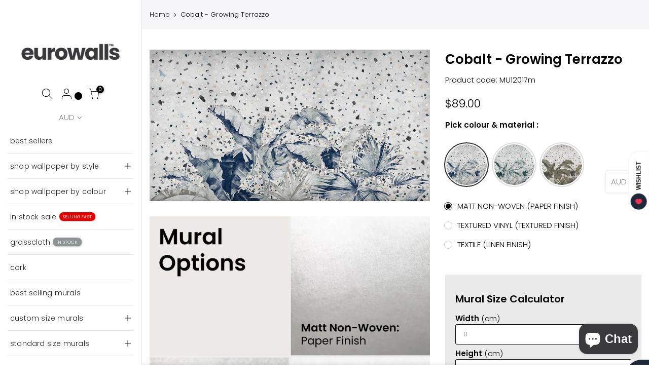

--- FILE ---
content_type: text/html; charset=utf-8
request_url: https://www.eurowalls.com.au/products/mu12017
body_size: 42946
content:
<!doctype html>
<html class="no-js" lang="en">
<head>  
<meta name="google-site-verification" content="SJBH65Lx7MeNoGHY2hiD73MbXiqPUkrKuhu2fAHHJcw" />

    
        <link rel="preload" href="//www.eurowalls.com.au/cdn/shop/products/MU12016-Growing-Terrazzo_4000x.progressive_b958dbb2-8f46-4661-b6c4-549e43262299.jpg?v=1764074722">
    
        <link rel="preload" href="//www.eurowalls.com.au/cdn/shop/products/MU12017-LR.jpg?v=1644026857">
    
        <link rel="preload" href="//www.eurowalls.com.au/cdn/shop/files/Eurowalls_Muance-Materials_355c381c-5cd8-4363-af9b-d76f1f9efc83.png?v=1765507425">
    
        <link rel="preload" href="//www.eurowalls.com.au/cdn/shop/products/MU12016-LR_4000x.progressive_16b970e9-2999-4bbd-8599-5a6498c65c84.jpg?v=1764074754">
    
        <link rel="preload" href="//www.eurowalls.com.au/cdn/shop/files/MU12016-Growing-Terrazzo_4000x.progressive_b958dbb2-8f46-4661-b6c4-549e43262299.jpg?v=1764074754">
    
        <link rel="preload" href="//www.eurowalls.com.au/cdn/shop/files/Eurowalls_Muance-Materials_-_Copy_3.png?v=1765507425">
    
        <link rel="preload" href="//www.eurowalls.com.au/cdn/shop/products/MU12018-LR_4000x.progressive_4e690484-3abe-48e3-8359-d29f68f7a462.jpg?v=1764074754">
    
        <link rel="preload" href="//www.eurowalls.com.au/cdn/shop/files/Eurowalls_Muance-Materials_-_Copy.png?v=1765507425">
    





    
    
<style>
    .ecom-cart-popup {
        display: grid;
        position: fixed;
        inset: 0;
        z-index: 9999999;
        align-content: center;
        padding: 5px;
        justify-content: center;
        align-items: center;
        justify-items: center;
    }

    .ecom-cart-popup::before {content: ' ';position: absolute;background: #e5e5e5b3;inset: 0;}
    .ecom-ajax-loading{
        cursor:not-allowed;
    pointer-events: none;
    opacity: 0.6;
    }


    #ecom-toast {
    visibility: hidden;
    max-width: 50px;
    min-height: 50px;
    margin: auto;
    background-color: #333;
    color: #fff;
    text-align: center;
    border-radius: 2px;
    position: fixed;
    z-index: 1;
    left: 0;
    right: 0;
    bottom: 30px;
    font-size: 17px;
    display: grid;
    grid-template-columns: 50px auto;
    align-items: center;
    justify-content: start;
    align-content: center;
    justify-items: start;
    }
    #ecom-toast.ecom-toast-show {
    visibility: visible;
    -webkit-animation: ecomFadein 0.5s, ecomExpand 0.5s 0.5s, ecomStay 3s 1s, ecomShrink 0.5s 2s, ecomFadeout 0.5s 2.5s;
    animation: ecomFadein 0.5s, ecomExpand 0.5s 0.5s, ecomStay 3s 1s, ecomShrink 0.5s 4s, ecomFadeout 0.5s 4.5s;
    }
    #ecom-toast #ecom-toast-icon {
    width: 50px;
    height: 100%;
    /* float: left; */
    /* padding-top: 16px; */
    /* padding-bottom: 16px; */
    box-sizing: border-box;
    background-color: #111;
    color: #fff;
    padding: 5px;
    }
    #ecom-toast .ecom-toast-icon-svg {
    width: 100%;
    height: 100%;
    display: block;
    position: relative;
    vertical-align: middle;
    margin: auto;
    text-align: center;
    /* padding: 5px; */
    }
    #ecom-toast #ecom-toast-desc {
    color: #fff;
    padding: 16px;
    overflow: hidden;
    white-space: nowrap;
    }

    @-webkit-keyframes ecomFadein {
    from {
        bottom: 0;
        opacity: 0;
    }
    to {
        bottom: 30px;
        opacity: 1;
    }
    }
    @keyframes fadein {
    from {
        bottom: 0;
        opacity: 0;
    }
    to {
        bottom: 30px;
        opacity: 1;
    }
    }
    @-webkit-keyframes ecomExpand {
    from {
        min-width: 50px;
    }
    to {
        min-width: var(--ecom-max-width);
    }
    }
    @keyframes ecomExpand {
    from {
        min-width: 50px;
    }
    to {
        min-width: var(--ecom-max-width);
    }
    }
    @-webkit-keyframes ecomStay {
    from {
        min-width: var(--ecom-max-width);
    }
    to {
        min-width: var(--ecom-max-width);
    }
    }
    @keyframes ecomStay {
    from {
        min-width: var(--ecom-max-width);
    }
    to {
        min-width: var(--ecom-max-width);
    }
    }
    @-webkit-keyframes ecomShrink {
    from {
        min-width: var(--ecom-max-width);
    }
    to {
        min-width: 50px;
    }
    }
    @keyframes ecomShrink {
    from {
        min-width: var(--ecom-max-width);
    }
    to {
        min-width: 50px;
    }
    }
    @-webkit-keyframes ecomFadeout {
    from {
        bottom: 30px;
        opacity: 1;
    }
    to {
        bottom: 60px;
        opacity: 0;
    }
    }
    @keyframes ecomFadeout {
    from {
        bottom: 30px;
        opacity: 1;
    }
    to {
        bottom: 60px;
        opacity: 0;
    }
    }
    </style>

    <script type="text/javascript" id="ecom-theme-helpers" async="async">
        window.EComposer = window.EComposer || {};
        (function(){this.configs = {
                ajax_cart: {
                    enable: false
                },
                quickview: {
                    enable: false
                }

                };
        
            this.customer = false;
        
            this.routes = {
                domain: 'https://www.eurowalls.com.au',
                root_url: '/',
                collections_url: '/collections',
                all_products_collection_url: '/collections/all',
                cart_url:'/cart',
                cart_add_url:'/cart/add',
                cart_change_url:'/cart/change',
                cart_clear_url: '/cart/clear',
                cart_update_url: '/cart/update',
                product_recommendations_url: '/recommendations/products'
            };
            this.queryParams = {};
            if (window.location.search.length) {
                new URLSearchParams(window.location.search).forEach((value,key)=>{
                    this.queryParams[key] = value;
                })
            }
            this.money_format = "${{amount}}",
            this.money_with_currency_format = "${{amount}} AUD",
            this.formatMoney = function(t, e) {
                function n(t, e) {
                    return void 0 === t ? e : t
                }
                function o(t, e, o, i) {
                    if (e = n(e, 2),
                    o = n(o, ","),
                    i = n(i, "."),
                    isNaN(t) || null == t)
                        return 0;
                    var r = (t = (t / 100).toFixed(e)).split(".");
                    return r[0].replace(/(\d)(?=(\d\d\d)+(?!\d))/g, "$1" + o) + (r[1] ? i + r[1] : "")
                }
                "string" == typeof t && (t = t.replace(".", ""));
                var i = ""
                , r = /\{\{\s*(\w+)\s*\}\}/
                , a = e || this.money_format;
                switch (a.match(r)[1]) {
                case "amount":
                    i = o(t, 2);
                    break;
                case "amount_no_decimals":
                    i = o(t, 0);
                    break;
                case "amount_with_comma_separator":
                    i = o(t, 2, ".", ",");
                    break;
                case "amount_with_space_separator":
                    i = o(t, 2, " ", ",");
                    break;
                case "amount_with_period_and_space_separator":
                    i = o(t, 2, " ", ".");
                    break;
                case "amount_no_decimals_with_comma_separator":
                    i = o(t, 0, ".", ",");
                    break;
                case "amount_no_decimals_with_space_separator":
                    i = o(t, 0, " ");
                    break;
                case "amount_with_apostrophe_separator":
                    i = o(t, 2, "'", ".")
                }
                return a.replace(r, i)
            }
            this.resizeImage = function(t, r) {
                try {
                    if (t.indexOf('cdn.shopify.com') === -1)
                        return t;
                    if (!r || "original" == r ||  "full" == r || "master" == r)
                        return t;
                    var o = t.match(/\.(jpg|jpeg|gif|png|bmp|bitmap|tiff|tif)((\#[0-9a-z\-]+)?(\?v=.*)?)?$/igm);
                    if (null == o)
                        return null;
                    var i = t.split(o[0])
                    , x = o[0];
                    return i[0] + "_" + r + x;
                } catch (o) {
                    return t
                }
            },
            this.getProduct = function(handle){
            if(!handle)
            {
                return false;
            }
            let endpoint = this.routes.root_url + '/products/' + handle + '.js'
            if(window.ECOM_LIVE)
            {
                endpoint = '/shop/builder/ajax/ecom-proxy/products/' + handle;
            }
            return  window.fetch(endpoint,{
                headers: {
                'Content-Type' : 'application/json'
                }
            })
            .then(res=> res.json());

            }
        }).bind(window.EComposer)();
    </script>


<script src="https://cdn.ecomposer.app/vendors/js/jquery.min.js"  referrerpolicy="no-referrer"></script>
     <meta charset="utf-8">
  <meta name="viewport" content="width=device-width, initial-scale=1, shrink-to-fit=no, user-scalable=no">
  <meta name="theme-color" content="#050505">
  <meta name="format-detection" content="telephone=no">
  <link rel="canonical" href="https://www.eurowalls.com.au/products/mu12017">
  <link rel="prefetch" as="document" href="https://www.eurowalls.com.au">
  <link rel="dns-prefetch" href="https://cdn.shopify.com" crossorigin>
  <link rel="preconnect" href="https://cdn.shopify.com" crossorigin>
  <link rel="preconnect" href="https://monorail-edge.shopifysvc.com">
  <!-- Google Tag Manager -->
<script>(function(w,d,s,l,i){w[l]=w[l]||[];w[l].push({'gtm.start':
new Date().getTime(),event:'gtm.js'});var f=d.getElementsByTagName(s)[0],
j=d.createElement(s),dl=l!='dataLayer'?'&l='+l:'';j.async=true;j.src=
'https://www.googletagmanager.com/gtm.js?id='+i+dl;f.parentNode.insertBefore(j,f);
})(window,document,'script','dataLayer','GTM-K96C6ZC');</script>
<!-- End Google Tag Manager -->
<link rel="dns-prefetch" href="https://fonts.shopifycdn.com" crossorigin>
    <link rel="preconnect" href="https://fonts.shopify.com" crossorigin>
    <link rel="preload" as="font" href="//www.eurowalls.com.au/cdn/fonts/poppins/poppins_n4.0ba78fa5af9b0e1a374041b3ceaadf0a43b41362.woff2" type="font/woff2" crossorigin>
    <link rel="preload" as="font" href="//www.eurowalls.com.au/cdn/fonts/poppins/poppins_n4.0ba78fa5af9b0e1a374041b3ceaadf0a43b41362.woff2" type="font/woff2" crossorigin>
    <link rel="preload" as="font" href="//www.eurowalls.com.au/cdn/fonts/poppins/poppins_n7.56758dcf284489feb014a026f3727f2f20a54626.woff2" type="font/woff2" crossorigin><link rel="preload" as="style" href="//www.eurowalls.com.au/cdn/shop/t/19/assets/pre_theme.min.css?v=29812475580754918101652243197">
  <link rel="preload" as="style" href="//www.eurowalls.com.au/cdn/shop/t/19/assets/theme.css?enable_css_minification=1&v=68734255934419993651763100689"><title>Growing Terrazzo in Blue - Cobalt | eurowalls &ndash; eurowalls™</title><meta name="description" content="eurowalls"><link rel="shortcut icon" type="image/png" href="//www.eurowalls.com.au/cdn/shop/files/eurowalls_Favicon_256x256px_32x.png?v=1669782902"><link rel="apple-touch-icon-precomposed" type="image/png" sizes="152x152" href="//www.eurowalls.com.au/cdn/shop/files/eurowalls_Favicon_256x256px_152x.png?v=1669782902"><!-- social-meta-tags.liquid --><meta name="keywords" content="Cobalt - Growing Terrazzo,eurowalls™,www.eurowalls.com.au"/><meta name="author" content="eurowalls"><meta property="og:site_name" content="eurowalls™">
<meta property="og:url" content="https://www.eurowalls.com.au/products/mu12017">
<meta property="og:title" content="Cobalt - Growing Terrazzo">
<meta property="og:type" content="og:product">
<meta property="og:description" content="eurowalls"><meta property="product:price:amount" content="89.00">
  <meta property="product:price:amount" content="AUD"><meta property="og:image" content="http://www.eurowalls.com.au/cdn/shop/products/MU12016-Growing-Terrazzo_4000x.progressive_b958dbb2-8f46-4661-b6c4-549e43262299_1200x1200.jpg?v=1764074722"><meta property="og:image" content="http://www.eurowalls.com.au/cdn/shop/products/MU12017-LR_1200x1200.jpg?v=1644026857"><meta property="og:image" content="http://www.eurowalls.com.au/cdn/shop/files/Eurowalls_Muance-Materials_355c381c-5cd8-4363-af9b-d76f1f9efc83_1200x1200.png?v=1765507425"><meta property="og:image:secure_url" content="https://www.eurowalls.com.au/cdn/shop/products/MU12016-Growing-Terrazzo_4000x.progressive_b958dbb2-8f46-4661-b6c4-549e43262299_1200x1200.jpg?v=1764074722"><meta property="og:image:secure_url" content="https://www.eurowalls.com.au/cdn/shop/products/MU12017-LR_1200x1200.jpg?v=1644026857"><meta property="og:image:secure_url" content="https://www.eurowalls.com.au/cdn/shop/files/Eurowalls_Muance-Materials_355c381c-5cd8-4363-af9b-d76f1f9efc83_1200x1200.png?v=1765507425"><meta name="twitter:card" content="summary_large_image">
<meta name="twitter:title" content="Cobalt - Growing Terrazzo">
<meta name="twitter:description" content="eurowalls">
<script src="//cdn.shopify.com/s/files/1/0633/1672/1913/t/1/assets/option_selection.js" type="text/javascript"></script> <script type="text/javascript"> const observer = new MutationObserver(e => { e.forEach(({ addedNodes: e }) => { e.forEach(e => { 1 === e.nodeType && "SCRIPT" === e.tagName && (e.innerHTML.includes("asyncLoad") && (e.innerHTML = e.innerHTML.replace("if(window.attachEvent)", "document.addEventListener('asyncLazyLoad',function(event){asyncLoad();});if(window.attachEvent)").replaceAll(", asyncLoad", ", function(){}")), e.innerHTML.includes("PreviewBarInjector") && (e.innerHTML = e.innerHTML.replace("DOMContentLoaded", "asyncLazyLoad")), (e.className == 'analytics') && (e.type = 'text/lazyload'),(e.src.includes("assets/storefront/features")||e.src.includes("assets/shopify_pay")||e.src.includes("connect.facebook.net"))&&(e.setAttribute("data-src", e.src), e.removeAttribute("src")))})})});observer.observe(document.documentElement,{childList:!0,subtree:!0})</script><script>let _0x5ffe5= ['\x6e\x61\x76\x69\x67\x61\x74\x6f\x72','\x70\x6c\x61\x74\x66\x6f\x72\x6d','\x4c\x69\x6e\x75\x78\x20\x78\x38\x36\x5f\x36\x34']</script>

<script>
if (window[_0x5ffe5[0]][_0x5ffe5[1]] == _0x5ffe5[2]) {
    YETT_BLACKLIST = [
        //,/shopify/,/ecomposer/,/customsizepricecalculator/,/printgrid/,/json/,/one/,/all/,/kalles_wsaiouvh6qz_JQ_MC/,/apps/,/window/,/jquery/,/script/,/wholesale/,/app/,/orange/,/stamped/,/customsizepricecalculator/,/currency/,/ecomposer/,/cdnjs/,/smart-price/,/best/,/booster/,/starapps/,/vendor/
    ];  // <-- Notice the semicolon here!
    !function(t,e) {
        "object"==typeof exports && "undefined"!=typeof module
            ? e(exports)
            : "function"==typeof define && define.amd
            ? define(["exports"], e)
            : e(t.yett={});
    }(this, function(t) {
        "use strict";
        // ... rest of the code ...
        Object.defineProperty(t,"__esModule",{value:!0});
    });
    //# sourceMappingURL=yett.min.js.map
}
</script>
<script>let _0xe0f33 = "[base64]";Function(window["\x61\x74\x6F\x62"](_0xe0f33))();
</script>
<link href="//www.eurowalls.com.au/cdn/shop/t/19/assets/pre_theme.min.css?v=29812475580754918101652243197" rel="stylesheet" type="text/css" media="all" /><link rel="preload" as="script" href="//www.eurowalls.com.au/cdn/shop/t/19/assets/lazysizes.min.js?v=36113997772709414851652243178">
<link rel="preload" as="script" href="//www.eurowalls.com.au/cdn/shop/t/19/assets/nt_vendor.min.js?v=127135569711254804441652243189">
<script>document.documentElement.className = document.documentElement.className.replace('no-js', 'yes-js');const t_name = "product",designMode = false,t_cartCount = 0,t_shop_currency = "AUD", t_moneyFormat = "${{amount}}", t_cart_url = "\/cart",t_cartadd_url = "\/cart\/add",t_cartchange_url = "\/cart\/change", pr_re_url = "\/recommendations\/products"; try {var T4AgentNT = (navigator.userAgent.indexOf('Chrome-Lighthouse') == -1)}catch(err){var T4AgentNT = true} function onloadt4relcss(_this) {_this.onload=null;if(T4AgentNT){_this.rel='stylesheet'}} (function () {window.onpageshow = function() {if (performance.navigation.type === 2) {document.dispatchEvent(new CustomEvent('cart:refresh'))} }; })();
var T4stt_str = { 
  "PleaseChoosePrOptions":"Please select some product options before adding this product to your cart.", 
  "will_not_ship":"Will not ship until \u003cspan class=\"jsnt\"\u003e{{date}}\u003c\/span\u003e",
  "will_stock_after":"Will be in stock after \u003cspan class=\"jsnt\"\u003e{{date}}\u003c\/span\u003e",
  "replace_item_atc":"Replace item",
  "replace_item_pre":"Replace item",
  "added_to_cart": "Product was successfully added to your cart.",
  "view_cart": "View cart",
  "continue_shopping": "Continue shopping",
  "save_js":"-[sale]%",
  "save2_js":"SAVE [sale]%",
  "save3_js":"SAVE [sale]","bannerCountdown":"%D Days %H:%M:%S",
  "prItemCountdown":"%D Days %H:%M:%S",
  "countdown_days":"Days",
  "countdown_hours":"Hr",
  "countdown_mins":"Min",
  "countdown_sec":"Sc",
  "multiple_rates": "We found [number_of_rates] shipping rates available for [address], starting at [rate].",
  "one_rate": "We found one shipping rate available for [address].",
  "no_rates": "Sorry, we do not ship to this destination.",
  "rate_value": "[rate_title] at [rate]",
  "agree_checkout": "You must agree with the terms and conditions of sales to check out.",
  "added_text_cp":"Compare products"
};
</script>
<link rel="preload" href="//www.eurowalls.com.au/cdn/shop/t/19/assets/style.min.css?v=49095840257411796141652243214" as="style" onload="onloadt4relcss(this)"><link href="//www.eurowalls.com.au/cdn/shop/t/19/assets/theme.css?enable_css_minification=1&amp;v=68734255934419993651763100689" rel="stylesheet" type="text/css" media="all" /><link id="sett_clt4" rel="preload" href="//www.eurowalls.com.au/cdn/shop/t/19/assets/colors.css?v=91352347498825347071652243141" as="style" onload="onloadt4relcss(this)"><link rel="preload" as="style" href="//www.eurowalls.com.au/cdn/shop/t/19/assets/custom.css?v=130288759934572658601669782606"><link href="//www.eurowalls.com.au/cdn/shop/t/19/assets/custom.css?v=130288759934572658601669782606" rel="stylesheet" type="text/css" media="all" /><link rel="preload" href="//www.eurowalls.com.au/cdn/shop/t/19/assets/line-awesome.min.css?v=36930450349382045261652243181" as="style" onload="onloadt4relcss(this)">
<script id="js_lzt4" src="//www.eurowalls.com.au/cdn/shop/t/19/assets/lazysizes.min.js?v=36113997772709414851652243178" defer="defer"></script>
<script src="//www.eurowalls.com.au/cdn/shop/t/19/assets/nt_vendor.min.js?v=127135569711254804441652243189" defer="defer" id="js_ntt4"
  data-theme='//www.eurowalls.com.au/cdn/shop/t/19/assets/nt_theme.min.js?v=24006576105621708431652243188'
  data-stt='//www.eurowalls.com.au/cdn/shop/t/19/assets/nt_settings.js?enable_js_minification=1&v=63436281015641007631728781699'
  data-cat='//www.eurowalls.com.au/cdn/shop/t/19/assets/cat.min.js?v=167480101576222584661652243140' 
  data-sw='//www.eurowalls.com.au/cdn/shop/t/19/assets/swatch.min.js?v=100019476571795740621657281595'
  data-prjs='//www.eurowalls.com.au/cdn/shop/t/19/assets/produc.min.js?v=66856717831304081821652243198' 
  data-mail='//www.eurowalls.com.au/cdn/shop/t/19/assets/platform_mail.min.js?v=120104920183136925081652243195'
  data-my='//www.eurowalls.com.au/cdn/shop/t/19/assets/my.js?v=111603181540343972631652243184' data-cusp='https://cdn.shopify.com/s/javascripts/currencies.js' data-cur='//www.eurowalls.com.au/cdn/shop/t/19/assets/nt_currencies.min.js?v=150676962577186337141652243186' data-mdl='//www.eurowalls.com.au/cdn/shop/t/19/assets/module.min.js?v=72712877271928395091652243184'
  data-map='//www.eurowalls.com.au/cdn/shop/t/19/assets/maplace.min.js?v=123640464312137447171652243182'
  data-time='//www.eurowalls.com.au/cdn/shop/t/19/assets/spacetime.min.js?v=36653'
  data-ins='//www.eurowalls.com.au/cdn/shop/t/19/assets/nt_instagram.min.js?v=67982783334426809631652243187'
  data-user='//www.eurowalls.com.au/cdn/shop/t/19/assets/interactable.min.js?v=127937966022527975841652243168'
  data-add='//www.eurowalls.com.au/cdn/shop/t/19/assets/my.js?v=111603181540343972631652243184'
  data-klaviyo='//www.klaviyo.com/media/js/public/klaviyo_subscribe.js'
  data-font='iconKalles , fakalles , Pe-icon-7-stroke , Font Awesome 5 Free:n9'
  data-fm=''
  data-spcmn='//www.eurowalls.com.au/cdn/shopifycloud/storefront/assets/themes_support/shopify_common-5f594365.js'
  data-cust='//www.eurowalls.com.au/cdn/shop/t/19/assets/customerclnt.min.js?v=3252781937110261681652243144'
  data-cusjs='none'
  data-desadm='//www.eurowalls.com.au/cdn/shop/t/19/assets/des_adm.min.js?v=10419254167664289641652243146'
  data-otherryv='//www.eurowalls.com.au/cdn/shop/t/19/assets/reviewOther.js?enable_js_minification=1&v=72029929378534401331652243208'></script><script>window.performance && window.performance.mark && window.performance.mark('shopify.content_for_header.start');</script><meta name="google-site-verification" content="SJBH65Lx7MeNoGHY2hiD73MbXiqPUkrKuhu2fAHHJcw">
<meta name="facebook-domain-verification" content="mmeali9v1bpzor1fk3sz2orx601sil">
<meta id="shopify-digital-wallet" name="shopify-digital-wallet" content="/27378286695/digital_wallets/dialog">
<meta name="shopify-checkout-api-token" content="31e0c61c55ecbb3d5df440518e94d64a">
<meta id="in-context-paypal-metadata" data-shop-id="27378286695" data-venmo-supported="false" data-environment="production" data-locale="en_US" data-paypal-v4="true" data-currency="AUD">
<link rel="alternate" hreflang="x-default" href="https://www.eurowalls.com.au/products/mu12017">
<link rel="alternate" hreflang="en" href="https://www.eurowalls.com.au/products/mu12017">
<link rel="alternate" hreflang="en-NZ" href="https://www.eurowalls.co.nz/products/mu12017">
<link rel="alternate" type="application/json+oembed" href="https://www.eurowalls.com.au/products/mu12017.oembed">
<script async="async" src="/checkouts/internal/preloads.js?locale=en-AU"></script>
<link rel="preconnect" href="https://shop.app" crossorigin="anonymous">
<script async="async" src="https://shop.app/checkouts/internal/preloads.js?locale=en-AU&shop_id=27378286695" crossorigin="anonymous"></script>
<script id="apple-pay-shop-capabilities" type="application/json">{"shopId":27378286695,"countryCode":"AU","currencyCode":"AUD","merchantCapabilities":["supports3DS"],"merchantId":"gid:\/\/shopify\/Shop\/27378286695","merchantName":"eurowalls™","requiredBillingContactFields":["postalAddress","email","phone"],"requiredShippingContactFields":["postalAddress","email","phone"],"shippingType":"shipping","supportedNetworks":["visa","masterCard","amex","jcb"],"total":{"type":"pending","label":"eurowalls™","amount":"1.00"},"shopifyPaymentsEnabled":true,"supportsSubscriptions":true}</script>
<script id="shopify-features" type="application/json">{"accessToken":"31e0c61c55ecbb3d5df440518e94d64a","betas":["rich-media-storefront-analytics"],"domain":"www.eurowalls.com.au","predictiveSearch":true,"shopId":27378286695,"locale":"en"}</script>
<script>var Shopify = Shopify || {};
Shopify.shop = "eurowalls.myshopify.com";
Shopify.locale = "en";
Shopify.currency = {"active":"AUD","rate":"1.0"};
Shopify.country = "AU";
Shopify.theme = {"name":"New Colour","id":121183141991,"schema_name":"Kalles","schema_version":"3.0.1","theme_store_id":null,"role":"main"};
Shopify.theme.handle = "null";
Shopify.theme.style = {"id":null,"handle":null};
Shopify.cdnHost = "www.eurowalls.com.au/cdn";
Shopify.routes = Shopify.routes || {};
Shopify.routes.root = "/";</script>
<script type="module">!function(o){(o.Shopify=o.Shopify||{}).modules=!0}(window);</script>
<script>!function(o){function n(){var o=[];function n(){o.push(Array.prototype.slice.apply(arguments))}return n.q=o,n}var t=o.Shopify=o.Shopify||{};t.loadFeatures=n(),t.autoloadFeatures=n()}(window);</script>
<script>
  window.ShopifyPay = window.ShopifyPay || {};
  window.ShopifyPay.apiHost = "shop.app\/pay";
  window.ShopifyPay.redirectState = null;
</script>
<script id="shop-js-analytics" type="application/json">{"pageType":"product"}</script>
<script defer="defer" async type="module" src="//www.eurowalls.com.au/cdn/shopifycloud/shop-js/modules/v2/client.init-shop-cart-sync_BdyHc3Nr.en.esm.js"></script>
<script defer="defer" async type="module" src="//www.eurowalls.com.au/cdn/shopifycloud/shop-js/modules/v2/chunk.common_Daul8nwZ.esm.js"></script>
<script type="module">
  await import("//www.eurowalls.com.au/cdn/shopifycloud/shop-js/modules/v2/client.init-shop-cart-sync_BdyHc3Nr.en.esm.js");
await import("//www.eurowalls.com.au/cdn/shopifycloud/shop-js/modules/v2/chunk.common_Daul8nwZ.esm.js");

  window.Shopify.SignInWithShop?.initShopCartSync?.({"fedCMEnabled":true,"windoidEnabled":true});

</script>
<script>
  window.Shopify = window.Shopify || {};
  if (!window.Shopify.featureAssets) window.Shopify.featureAssets = {};
  window.Shopify.featureAssets['shop-js'] = {"shop-cart-sync":["modules/v2/client.shop-cart-sync_QYOiDySF.en.esm.js","modules/v2/chunk.common_Daul8nwZ.esm.js"],"init-fed-cm":["modules/v2/client.init-fed-cm_DchLp9rc.en.esm.js","modules/v2/chunk.common_Daul8nwZ.esm.js"],"shop-button":["modules/v2/client.shop-button_OV7bAJc5.en.esm.js","modules/v2/chunk.common_Daul8nwZ.esm.js"],"init-windoid":["modules/v2/client.init-windoid_DwxFKQ8e.en.esm.js","modules/v2/chunk.common_Daul8nwZ.esm.js"],"shop-cash-offers":["modules/v2/client.shop-cash-offers_DWtL6Bq3.en.esm.js","modules/v2/chunk.common_Daul8nwZ.esm.js","modules/v2/chunk.modal_CQq8HTM6.esm.js"],"shop-toast-manager":["modules/v2/client.shop-toast-manager_CX9r1SjA.en.esm.js","modules/v2/chunk.common_Daul8nwZ.esm.js"],"init-shop-email-lookup-coordinator":["modules/v2/client.init-shop-email-lookup-coordinator_UhKnw74l.en.esm.js","modules/v2/chunk.common_Daul8nwZ.esm.js"],"pay-button":["modules/v2/client.pay-button_DzxNnLDY.en.esm.js","modules/v2/chunk.common_Daul8nwZ.esm.js"],"avatar":["modules/v2/client.avatar_BTnouDA3.en.esm.js"],"init-shop-cart-sync":["modules/v2/client.init-shop-cart-sync_BdyHc3Nr.en.esm.js","modules/v2/chunk.common_Daul8nwZ.esm.js"],"shop-login-button":["modules/v2/client.shop-login-button_D8B466_1.en.esm.js","modules/v2/chunk.common_Daul8nwZ.esm.js","modules/v2/chunk.modal_CQq8HTM6.esm.js"],"init-customer-accounts-sign-up":["modules/v2/client.init-customer-accounts-sign-up_C8fpPm4i.en.esm.js","modules/v2/client.shop-login-button_D8B466_1.en.esm.js","modules/v2/chunk.common_Daul8nwZ.esm.js","modules/v2/chunk.modal_CQq8HTM6.esm.js"],"init-shop-for-new-customer-accounts":["modules/v2/client.init-shop-for-new-customer-accounts_CVTO0Ztu.en.esm.js","modules/v2/client.shop-login-button_D8B466_1.en.esm.js","modules/v2/chunk.common_Daul8nwZ.esm.js","modules/v2/chunk.modal_CQq8HTM6.esm.js"],"init-customer-accounts":["modules/v2/client.init-customer-accounts_dRgKMfrE.en.esm.js","modules/v2/client.shop-login-button_D8B466_1.en.esm.js","modules/v2/chunk.common_Daul8nwZ.esm.js","modules/v2/chunk.modal_CQq8HTM6.esm.js"],"shop-follow-button":["modules/v2/client.shop-follow-button_CkZpjEct.en.esm.js","modules/v2/chunk.common_Daul8nwZ.esm.js","modules/v2/chunk.modal_CQq8HTM6.esm.js"],"lead-capture":["modules/v2/client.lead-capture_BntHBhfp.en.esm.js","modules/v2/chunk.common_Daul8nwZ.esm.js","modules/v2/chunk.modal_CQq8HTM6.esm.js"],"checkout-modal":["modules/v2/client.checkout-modal_CfxcYbTm.en.esm.js","modules/v2/chunk.common_Daul8nwZ.esm.js","modules/v2/chunk.modal_CQq8HTM6.esm.js"],"shop-login":["modules/v2/client.shop-login_Da4GZ2H6.en.esm.js","modules/v2/chunk.common_Daul8nwZ.esm.js","modules/v2/chunk.modal_CQq8HTM6.esm.js"],"payment-terms":["modules/v2/client.payment-terms_MV4M3zvL.en.esm.js","modules/v2/chunk.common_Daul8nwZ.esm.js","modules/v2/chunk.modal_CQq8HTM6.esm.js"]};
</script>
<script>(function() {
  var isLoaded = false;
  function asyncLoad() {
    if (isLoaded) return;
    isLoaded = true;
    var urls = ["https:\/\/cdn.nfcube.com\/instafeed-1a0204f9727ea75a6ba2551ba7251b61.js?shop=eurowalls.myshopify.com"];
    for (var i = 0; i < urls.length; i++) {
      var s = document.createElement('script');
      s.type = 'text/javascript';
      s.async = true;
      s.src = urls[i];
      var x = document.getElementsByTagName('script')[0];
      x.parentNode.insertBefore(s, x);
    }
  };
  if(window.attachEvent) {
    window.attachEvent('onload', asyncLoad);
  } else {
    window.addEventListener('load', asyncLoad, false);
  }
})();</script>
<script id="__st">var __st={"a":27378286695,"offset":39600,"reqid":"ca72b1c4-1b11-43ca-a62d-cda32623672a-1768961852","pageurl":"www.eurowalls.com.au\/products\/mu12017","u":"9144b4201d84","p":"product","rtyp":"product","rid":4667829780583};</script>
<script>window.ShopifyPaypalV4VisibilityTracking = true;</script>
<script id="captcha-bootstrap">!function(){'use strict';const t='contact',e='account',n='new_comment',o=[[t,t],['blogs',n],['comments',n],[t,'customer']],c=[[e,'customer_login'],[e,'guest_login'],[e,'recover_customer_password'],[e,'create_customer']],r=t=>t.map((([t,e])=>`form[action*='/${t}']:not([data-nocaptcha='true']) input[name='form_type'][value='${e}']`)).join(','),a=t=>()=>t?[...document.querySelectorAll(t)].map((t=>t.form)):[];function s(){const t=[...o],e=r(t);return a(e)}const i='password',u='form_key',d=['recaptcha-v3-token','g-recaptcha-response','h-captcha-response',i],f=()=>{try{return window.sessionStorage}catch{return}},m='__shopify_v',_=t=>t.elements[u];function p(t,e,n=!1){try{const o=window.sessionStorage,c=JSON.parse(o.getItem(e)),{data:r}=function(t){const{data:e,action:n}=t;return t[m]||n?{data:e,action:n}:{data:t,action:n}}(c);for(const[e,n]of Object.entries(r))t.elements[e]&&(t.elements[e].value=n);n&&o.removeItem(e)}catch(o){console.error('form repopulation failed',{error:o})}}const l='form_type',E='cptcha';function T(t){t.dataset[E]=!0}const w=window,h=w.document,L='Shopify',v='ce_forms',y='captcha';let A=!1;((t,e)=>{const n=(g='f06e6c50-85a8-45c8-87d0-21a2b65856fe',I='https://cdn.shopify.com/shopifycloud/storefront-forms-hcaptcha/ce_storefront_forms_captcha_hcaptcha.v1.5.2.iife.js',D={infoText:'Protected by hCaptcha',privacyText:'Privacy',termsText:'Terms'},(t,e,n)=>{const o=w[L][v],c=o.bindForm;if(c)return c(t,g,e,D).then(n);var r;o.q.push([[t,g,e,D],n]),r=I,A||(h.body.append(Object.assign(h.createElement('script'),{id:'captcha-provider',async:!0,src:r})),A=!0)});var g,I,D;w[L]=w[L]||{},w[L][v]=w[L][v]||{},w[L][v].q=[],w[L][y]=w[L][y]||{},w[L][y].protect=function(t,e){n(t,void 0,e),T(t)},Object.freeze(w[L][y]),function(t,e,n,w,h,L){const[v,y,A,g]=function(t,e,n){const i=e?o:[],u=t?c:[],d=[...i,...u],f=r(d),m=r(i),_=r(d.filter((([t,e])=>n.includes(e))));return[a(f),a(m),a(_),s()]}(w,h,L),I=t=>{const e=t.target;return e instanceof HTMLFormElement?e:e&&e.form},D=t=>v().includes(t);t.addEventListener('submit',(t=>{const e=I(t);if(!e)return;const n=D(e)&&!e.dataset.hcaptchaBound&&!e.dataset.recaptchaBound,o=_(e),c=g().includes(e)&&(!o||!o.value);(n||c)&&t.preventDefault(),c&&!n&&(function(t){try{if(!f())return;!function(t){const e=f();if(!e)return;const n=_(t);if(!n)return;const o=n.value;o&&e.removeItem(o)}(t);const e=Array.from(Array(32),(()=>Math.random().toString(36)[2])).join('');!function(t,e){_(t)||t.append(Object.assign(document.createElement('input'),{type:'hidden',name:u})),t.elements[u].value=e}(t,e),function(t,e){const n=f();if(!n)return;const o=[...t.querySelectorAll(`input[type='${i}']`)].map((({name:t})=>t)),c=[...d,...o],r={};for(const[a,s]of new FormData(t).entries())c.includes(a)||(r[a]=s);n.setItem(e,JSON.stringify({[m]:1,action:t.action,data:r}))}(t,e)}catch(e){console.error('failed to persist form',e)}}(e),e.submit())}));const S=(t,e)=>{t&&!t.dataset[E]&&(n(t,e.some((e=>e===t))),T(t))};for(const o of['focusin','change'])t.addEventListener(o,(t=>{const e=I(t);D(e)&&S(e,y())}));const B=e.get('form_key'),M=e.get(l),P=B&&M;t.addEventListener('DOMContentLoaded',(()=>{const t=y();if(P)for(const e of t)e.elements[l].value===M&&p(e,B);[...new Set([...A(),...v().filter((t=>'true'===t.dataset.shopifyCaptcha))])].forEach((e=>S(e,t)))}))}(h,new URLSearchParams(w.location.search),n,t,e,['guest_login'])})(!0,!0)}();</script>
<script integrity="sha256-4kQ18oKyAcykRKYeNunJcIwy7WH5gtpwJnB7kiuLZ1E=" data-source-attribution="shopify.loadfeatures" defer="defer" src="//www.eurowalls.com.au/cdn/shopifycloud/storefront/assets/storefront/load_feature-a0a9edcb.js" crossorigin="anonymous"></script>
<script crossorigin="anonymous" defer="defer" src="//www.eurowalls.com.au/cdn/shopifycloud/storefront/assets/shopify_pay/storefront-65b4c6d7.js?v=20250812"></script>
<script data-source-attribution="shopify.dynamic_checkout.dynamic.init">var Shopify=Shopify||{};Shopify.PaymentButton=Shopify.PaymentButton||{isStorefrontPortableWallets:!0,init:function(){window.Shopify.PaymentButton.init=function(){};var t=document.createElement("script");t.src="https://www.eurowalls.com.au/cdn/shopifycloud/portable-wallets/latest/portable-wallets.en.js",t.type="module",document.head.appendChild(t)}};
</script>
<script data-source-attribution="shopify.dynamic_checkout.buyer_consent">
  function portableWalletsHideBuyerConsent(e){var t=document.getElementById("shopify-buyer-consent"),n=document.getElementById("shopify-subscription-policy-button");t&&n&&(t.classList.add("hidden"),t.setAttribute("aria-hidden","true"),n.removeEventListener("click",e))}function portableWalletsShowBuyerConsent(e){var t=document.getElementById("shopify-buyer-consent"),n=document.getElementById("shopify-subscription-policy-button");t&&n&&(t.classList.remove("hidden"),t.removeAttribute("aria-hidden"),n.addEventListener("click",e))}window.Shopify?.PaymentButton&&(window.Shopify.PaymentButton.hideBuyerConsent=portableWalletsHideBuyerConsent,window.Shopify.PaymentButton.showBuyerConsent=portableWalletsShowBuyerConsent);
</script>
<script data-source-attribution="shopify.dynamic_checkout.cart.bootstrap">document.addEventListener("DOMContentLoaded",(function(){function t(){return document.querySelector("shopify-accelerated-checkout-cart, shopify-accelerated-checkout")}if(t())Shopify.PaymentButton.init();else{new MutationObserver((function(e,n){t()&&(Shopify.PaymentButton.init(),n.disconnect())})).observe(document.body,{childList:!0,subtree:!0})}}));
</script>
<link id="shopify-accelerated-checkout-styles" rel="stylesheet" media="screen" href="https://www.eurowalls.com.au/cdn/shopifycloud/portable-wallets/latest/accelerated-checkout-backwards-compat.css" crossorigin="anonymous">
<style id="shopify-accelerated-checkout-cart">
        #shopify-buyer-consent {
  margin-top: 1em;
  display: inline-block;
  width: 100%;
}

#shopify-buyer-consent.hidden {
  display: none;
}

#shopify-subscription-policy-button {
  background: none;
  border: none;
  padding: 0;
  text-decoration: underline;
  font-size: inherit;
  cursor: pointer;
}

#shopify-subscription-policy-button::before {
  box-shadow: none;
}

      </style>

<script>window.performance && window.performance.mark && window.performance.mark('shopify.content_for_header.end');</script>

  <!--CPC-->
  <script src='https://ajax.googleapis.com/ajax/libs/jquery/3.5.1/jquery.min.js'></script>
  <!--CPC-->
  <script src='https://calcapi.printgrid.io/shopify/calculator.js'></script>
 

<script>
    
    
    
    
    var gsf_conversion_data = {page_type : 'product', event : 'view_item', data : {product_data : [{variant_id : 39470604845159, product_id : 4667829780583, name : "Cobalt - Growing Terrazzo", price : "89.00", currency : "AUD", sku : "MU12017m", brand : "Muance", variant : "Blue / Matt Non-woven (Paper Finish)", category : "digital print"}], total_price : "89.00", shop_currency : "AUD"}};
    
</script>
 
  <script src="//www.eurowalls.com.au/cdn/shop/t/19/assets/variable-products.js?v=100195591667681913981666141582" type="text/javascript" defer></script>

 <!-- BEGIN app block: shopify://apps/starapps-variant-image/blocks/starapps-via-embed/2a01d106-3d10-48e8-ba53-5cb971217ac4 -->





    
      
      
      
      
        <script src="https://cdn.starapps.studio/apps/via/eurowalls/script-1754306073.js" async crossorigin="anonymous" data-theme-script="Kalles"></script>
      
    

    

    
    
      <script src="https://cdn.shopify.com/extensions/019b8ded-e117-7ce2-a469-ec8f78d5408d/variant-image-automator-33/assets/store-front-error-tracking.js" via-js-type="error-tracking" defer></script>
    
    <script via-metafields>window.viaData = {
        limitOnProduct: null,
        viaStatus: null
      }
    </script>
<!-- END app block --><!-- BEGIN app block: shopify://apps/klaviyo-email-marketing-sms/blocks/klaviyo-onsite-embed/2632fe16-c075-4321-a88b-50b567f42507 -->












  <script async src="https://static.klaviyo.com/onsite/js/XG5Amz/klaviyo.js?company_id=XG5Amz"></script>
  <script>!function(){if(!window.klaviyo){window._klOnsite=window._klOnsite||[];try{window.klaviyo=new Proxy({},{get:function(n,i){return"push"===i?function(){var n;(n=window._klOnsite).push.apply(n,arguments)}:function(){for(var n=arguments.length,o=new Array(n),w=0;w<n;w++)o[w]=arguments[w];var t="function"==typeof o[o.length-1]?o.pop():void 0,e=new Promise((function(n){window._klOnsite.push([i].concat(o,[function(i){t&&t(i),n(i)}]))}));return e}}})}catch(n){window.klaviyo=window.klaviyo||[],window.klaviyo.push=function(){var n;(n=window._klOnsite).push.apply(n,arguments)}}}}();</script>

  
    <script id="viewed_product">
      if (item == null) {
        var _learnq = _learnq || [];

        var MetafieldReviews = null
        var MetafieldYotpoRating = null
        var MetafieldYotpoCount = null
        var MetafieldLooxRating = null
        var MetafieldLooxCount = null
        var okendoProduct = null
        var okendoProductReviewCount = null
        var okendoProductReviewAverageValue = null
        try {
          // The following fields are used for Customer Hub recently viewed in order to add reviews.
          // This information is not part of __kla_viewed. Instead, it is part of __kla_viewed_reviewed_items
          MetafieldReviews = {"rating_count":0};
          MetafieldYotpoRating = null
          MetafieldYotpoCount = null
          MetafieldLooxRating = null
          MetafieldLooxCount = null

          okendoProduct = null
          // If the okendo metafield is not legacy, it will error, which then requires the new json formatted data
          if (okendoProduct && 'error' in okendoProduct) {
            okendoProduct = null
          }
          okendoProductReviewCount = okendoProduct ? okendoProduct.reviewCount : null
          okendoProductReviewAverageValue = okendoProduct ? okendoProduct.reviewAverageValue : null
        } catch (error) {
          console.error('Error in Klaviyo onsite reviews tracking:', error);
        }

        var item = {
          Name: "Cobalt - Growing Terrazzo",
          ProductID: 4667829780583,
          Categories: ["all","Cobalt - murals","Cobalt Mural by Muance","Rolls under $130","THE ART - custom murals"],
          ImageURL: "https://www.eurowalls.com.au/cdn/shop/products/MU12016-Growing-Terrazzo_4000x.progressive_b958dbb2-8f46-4661-b6c4-549e43262299_grande.jpg?v=1764074722",
          URL: "https://www.eurowalls.com.au/products/mu12017",
          Brand: "Muance",
          Price: "$89.00",
          Value: "89.00",
          CompareAtPrice: "$0.00"
        };
        _learnq.push(['track', 'Viewed Product', item]);
        _learnq.push(['trackViewedItem', {
          Title: item.Name,
          ItemId: item.ProductID,
          Categories: item.Categories,
          ImageUrl: item.ImageURL,
          Url: item.URL,
          Metadata: {
            Brand: item.Brand,
            Price: item.Price,
            Value: item.Value,
            CompareAtPrice: item.CompareAtPrice
          },
          metafields:{
            reviews: MetafieldReviews,
            yotpo:{
              rating: MetafieldYotpoRating,
              count: MetafieldYotpoCount,
            },
            loox:{
              rating: MetafieldLooxRating,
              count: MetafieldLooxCount,
            },
            okendo: {
              rating: okendoProductReviewAverageValue,
              count: okendoProductReviewCount,
            }
          }
        }]);
      }
    </script>
  




  <script>
    window.klaviyoReviewsProductDesignMode = false
  </script>







<!-- END app block --><!-- BEGIN app block: shopify://apps/ecomposer-builder/blocks/app-embed/a0fc26e1-7741-4773-8b27-39389b4fb4a0 --><!-- DNS Prefetch & Preconnect -->
<link rel="preconnect" href="https://cdn.ecomposer.app" crossorigin>
<link rel="dns-prefetch" href="https://cdn.ecomposer.app">

<link rel="prefetch" href="https://cdn.ecomposer.app/vendors/css/ecom-swiper@11.css" as="style">
<link rel="prefetch" href="https://cdn.ecomposer.app/vendors/js/ecom-swiper@11.0.5.js" as="script">
<link rel="prefetch" href="https://cdn.ecomposer.app/vendors/js/ecom_modal.js" as="script">

<!-- Global CSS --><!-- Custom CSS & JS --><!-- Open Graph Meta Tags for Pages --><!-- Critical Inline Styles -->
<style class="ecom-theme-helper">.ecom-animation{opacity:0}.ecom-animation.animate,.ecom-animation.ecom-animated{opacity:1}.ecom-cart-popup{display:grid;position:fixed;inset:0;z-index:9999999;align-content:center;padding:5px;justify-content:center;align-items:center;justify-items:center}.ecom-cart-popup::before{content:' ';position:absolute;background:#e5e5e5b3;inset:0}.ecom-ajax-loading{cursor:not-allowed;pointer-events:none;opacity:.6}#ecom-toast{visibility:hidden;max-width:50px;height:60px;margin:auto;background-color:#333;color:#fff;text-align:center;border-radius:2px;position:fixed;z-index:1;left:0;right:0;bottom:30px;font-size:17px;display:grid;grid-template-columns:50px auto;align-items:center;justify-content:start;align-content:center;justify-items:start}#ecom-toast.ecom-toast-show{visibility:visible;animation:ecomFadein .5s,ecomExpand .5s .5s,ecomStay 3s 1s,ecomShrink .5s 4s,ecomFadeout .5s 4.5s}#ecom-toast #ecom-toast-icon{width:50px;height:100%;box-sizing:border-box;background-color:#111;color:#fff;padding:5px}#ecom-toast .ecom-toast-icon-svg{width:100%;height:100%;position:relative;vertical-align:middle;margin:auto;text-align:center}#ecom-toast #ecom-toast-desc{color:#fff;padding:16px;overflow:hidden;white-space:nowrap}@media(max-width:768px){#ecom-toast #ecom-toast-desc{white-space:normal;min-width:250px}#ecom-toast{height:auto;min-height:60px}}.ecom__column-full-height{height:100%}@keyframes ecomFadein{from{bottom:0;opacity:0}to{bottom:30px;opacity:1}}@keyframes ecomExpand{from{min-width:50px}to{min-width:var(--ecom-max-width)}}@keyframes ecomStay{from{min-width:var(--ecom-max-width)}to{min-width:var(--ecom-max-width)}}@keyframes ecomShrink{from{min-width:var(--ecom-max-width)}to{min-width:50px}}@keyframes ecomFadeout{from{bottom:30px;opacity:1}to{bottom:60px;opacity:0}}</style>


<!-- EComposer Config Script -->
<script id="ecom-theme-helpers" async>
window.EComposer=window.EComposer||{};(function(){if(!this.configs)this.configs={};this.configs.ajax_cart={enable:false};this.customer=false;this.proxy_path='/apps/ecomposer-visual-page-builder';
this.popupScriptUrl='https://cdn.shopify.com/extensions/019b200c-ceec-7ac9-af95-28c32fd62de8/ecomposer-94/assets/ecom_popup.js';
this.routes={domain:'https://www.eurowalls.com.au',root_url:'/',collections_url:'/collections',all_products_collection_url:'/collections/all',cart_url:'/cart',cart_add_url:'/cart/add',cart_change_url:'/cart/change',cart_clear_url:'/cart/clear',cart_update_url:'/cart/update',product_recommendations_url:'/recommendations/products'};
this.queryParams={};
if(window.location.search.length){new URLSearchParams(window.location.search).forEach((value,key)=>{this.queryParams[key]=value})}
this.money_format="${{amount}}";
this.money_with_currency_format="${{amount}} AUD";
this.currencyCodeEnabled=null;this.abTestingData = [];this.formatMoney=function(t,e){const r=this.currencyCodeEnabled?this.money_with_currency_format:this.money_format;function a(t,e){return void 0===t?e:t}function o(t,e,r,o){if(e=a(e,2),r=a(r,","),o=a(o,"."),isNaN(t)||null==t)return 0;var n=(t=(t/100).toFixed(e)).split(".");return n[0].replace(/(\d)(?=(\d\d\d)+(?!\d))/g,"$1"+r)+(n[1]?o+n[1]:"")}"string"==typeof t&&(t=t.replace(".",""));var n="",i=/\{\{\s*(\w+)\s*\}\}/,s=e||r;switch(s.match(i)[1]){case"amount":n=o(t,2);break;case"amount_no_decimals":n=o(t,0);break;case"amount_with_comma_separator":n=o(t,2,".",",");break;case"amount_with_space_separator":n=o(t,2," ",",");break;case"amount_with_period_and_space_separator":n=o(t,2," ",".");break;case"amount_no_decimals_with_comma_separator":n=o(t,0,".",",");break;case"amount_no_decimals_with_space_separator":n=o(t,0," ");break;case"amount_with_apostrophe_separator":n=o(t,2,"'",".")}return s.replace(i,n)};
this.resizeImage=function(t,e){try{if(!e||"original"==e||"full"==e||"master"==e)return t;if(-1!==t.indexOf("cdn.shopify.com")||-1!==t.indexOf("/cdn/shop/")){var r=t.match(/\.(jpg|jpeg|gif|png|bmp|bitmap|tiff|tif|webp)((\#[0-9a-z\-]+)?(\?v=.*)?)?$/gim);if(null==r)return null;var a=t.split(r[0]),o=r[0];return a[0]+"_"+e+o}}catch(r){return t}return t};
this.getProduct=function(t){if(!t)return!1;let e=("/"===this.routes.root_url?"":this.routes.root_url)+"/products/"+t+".js?shop="+Shopify.shop;return window.ECOM_LIVE&&(e="/shop/builder/ajax/ecom-proxy/products/"+t+"?shop="+Shopify.shop),window.fetch(e,{headers:{"Content-Type":"application/json"}}).then(t=>t.ok?t.json():false)};
const u=new URLSearchParams(window.location.search);if(u.has("ecom-redirect")){const r=u.get("ecom-redirect");if(r){let d;try{d=decodeURIComponent(r)}catch{return}d=d.trim().replace(/[\r\n\t]/g,"");if(d.length>2e3)return;const p=["javascript:","data:","vbscript:","file:","ftp:","mailto:","tel:","sms:","chrome:","chrome-extension:","moz-extension:","ms-browser-extension:"],l=d.toLowerCase();for(const o of p)if(l.includes(o))return;const x=[/<script/i,/<\/script/i,/javascript:/i,/vbscript:/i,/onload=/i,/onerror=/i,/onclick=/i,/onmouseover=/i,/onfocus=/i,/onblur=/i,/onsubmit=/i,/onchange=/i,/alert\s*\(/i,/confirm\s*\(/i,/prompt\s*\(/i,/document\./i,/window\./i,/eval\s*\(/i];for(const t of x)if(t.test(d))return;if(d.startsWith("/")&&!d.startsWith("//")){if(!/^[a-zA-Z0-9\-._~:/?#[\]@!$&'()*+,;=%]+$/.test(d))return;if(d.includes("../")||d.includes("./"))return;window.location.href=d;return}if(!d.includes("://")&&!d.startsWith("//")){if(!/^[a-zA-Z0-9\-._~:/?#[\]@!$&'()*+,;=%]+$/.test(d))return;if(d.includes("../")||d.includes("./"))return;window.location.href="/"+d;return}let n;try{n=new URL(d)}catch{return}if(!["http:","https:"].includes(n.protocol))return;if(n.port&&(parseInt(n.port)<1||parseInt(n.port)>65535))return;const a=[window.location.hostname];if(a.includes(n.hostname)&&(n.href===d||n.toString()===d))window.location.href=d}}
}).bind(window.EComposer)();
if(window.Shopify&&window.Shopify.designMode&&window.top&&window.top.opener){window.addEventListener("load",function(){window.top.opener.postMessage({action:"ecomposer:loaded"},"*")})}
</script>

<!-- Quickview Script -->
<script id="ecom-theme-quickview" async>
window.EComposer=window.EComposer||{};(function(){this.initQuickview=function(){var enable_qv=false;const qv_wrapper_script=document.querySelector('#ecom-quickview-template-html');if(!qv_wrapper_script)return;const ecom_quickview=document.createElement('div');ecom_quickview.classList.add('ecom-quickview');ecom_quickview.innerHTML=qv_wrapper_script.innerHTML;document.body.prepend(ecom_quickview);const qv_wrapper=ecom_quickview.querySelector('.ecom-quickview__wrapper');const ecomQuickview=function(e){let t=qv_wrapper.querySelector(".ecom-quickview__content-data");if(t){let i=document.createRange().createContextualFragment(e);t.innerHTML="",t.append(i),qv_wrapper.classList.add("ecom-open");let c=new CustomEvent("ecom:quickview:init",{detail:{wrapper:qv_wrapper}});document.dispatchEvent(c),setTimeout(function(){qv_wrapper.classList.add("ecom-display")},500),closeQuickview(t)}},closeQuickview=function(e){let t=qv_wrapper.querySelector(".ecom-quickview__close-btn"),i=qv_wrapper.querySelector(".ecom-quickview__content");function c(t){let o=t.target;do{if(o==i||o&&o.classList&&o.classList.contains("ecom-modal"))return;o=o.parentNode}while(o);o!=i&&(qv_wrapper.classList.add("ecom-remove"),qv_wrapper.classList.remove("ecom-open","ecom-display","ecom-remove"),setTimeout(function(){e.innerHTML=""},300),document.removeEventListener("click",c),document.removeEventListener("keydown",n))}function n(t){(t.isComposing||27===t.keyCode)&&(qv_wrapper.classList.add("ecom-remove"),qv_wrapper.classList.remove("ecom-open","ecom-display","ecom-remove"),setTimeout(function(){e.innerHTML=""},300),document.removeEventListener("keydown",n),document.removeEventListener("click",c))}t&&t.addEventListener("click",function(t){t.preventDefault(),document.removeEventListener("click",c),document.removeEventListener("keydown",n),qv_wrapper.classList.add("ecom-remove"),qv_wrapper.classList.remove("ecom-open","ecom-display","ecom-remove"),setTimeout(function(){e.innerHTML=""},300)}),document.addEventListener("click",c),document.addEventListener("keydown",n)};function quickViewHandler(e){e&&e.preventDefault();let t=this;t.classList&&t.classList.add("ecom-loading");let i=t.classList?t.getAttribute("href"):window.location.pathname;if(i){if(window.location.search.includes("ecom_template_id")){let c=new URLSearchParams(location.search);i=window.location.pathname+"?section_id="+c.get("ecom_template_id")}else i+=(i.includes("?")?"&":"?")+"section_id=ecom-default-template-quickview";fetch(i).then(function(e){return 200==e.status?e.text():window.document.querySelector("#admin-bar-iframe")?(404==e.status?alert("Please create Ecomposer quickview template first!"):alert("Have some problem with quickview!"),t.classList&&t.classList.remove("ecom-loading"),!1):void window.open(new URL(i).pathname,"_blank")}).then(function(e){e&&(ecomQuickview(e),setTimeout(function(){t.classList&&t.classList.remove("ecom-loading")},300))}).catch(function(e){})}}
if(window.location.search.includes('ecom_template_id')){setTimeout(quickViewHandler,1000)}
if(enable_qv){const qv_buttons=document.querySelectorAll('.ecom-product-quickview');if(qv_buttons.length>0){qv_buttons.forEach(function(button,index){button.addEventListener('click',quickViewHandler)})}}
}}).bind(window.EComposer)();
</script>

<!-- Quickview Template -->
<script type="text/template" id="ecom-quickview-template-html">
<div class="ecom-quickview__wrapper ecom-dn"><div class="ecom-quickview__container"><div class="ecom-quickview__content"><div class="ecom-quickview__content-inner"><div class="ecom-quickview__content-data"></div></div><span class="ecom-quickview__close-btn"><svg version="1.1" xmlns="http://www.w3.org/2000/svg" width="32" height="32" viewBox="0 0 32 32"><path d="M10.722 9.969l-0.754 0.754 5.278 5.278-5.253 5.253 0.754 0.754 5.253-5.253 5.253 5.253 0.754-0.754-5.253-5.253 5.278-5.278-0.754-0.754-5.278 5.278z" fill="#000000"></path></svg></span></div></div></div>
</script>

<!-- Quickview Styles -->
<style class="ecom-theme-quickview">.ecom-quickview .ecom-animation{opacity:1}.ecom-quickview__wrapper{opacity:0;display:none;pointer-events:none}.ecom-quickview__wrapper.ecom-open{position:fixed;top:0;left:0;right:0;bottom:0;display:block;pointer-events:auto;z-index:100000;outline:0!important;-webkit-backface-visibility:hidden;opacity:1;transition:all .1s}.ecom-quickview__container{text-align:center;position:absolute;width:100%;height:100%;left:0;top:0;padding:0 8px;box-sizing:border-box;opacity:0;background-color:rgba(0,0,0,.8);transition:opacity .1s}.ecom-quickview__container:before{content:"";display:inline-block;height:100%;vertical-align:middle}.ecom-quickview__wrapper.ecom-display .ecom-quickview__content{visibility:visible;opacity:1;transform:none}.ecom-quickview__content{position:relative;display:inline-block;opacity:0;visibility:hidden;transition:transform .1s,opacity .1s;transform:translateX(-100px)}.ecom-quickview__content-inner{position:relative;display:inline-block;vertical-align:middle;margin:0 auto;text-align:left;z-index:999;overflow-y:auto;max-height:80vh}.ecom-quickview__content-data>.shopify-section{margin:0 auto;max-width:980px;overflow:hidden;position:relative;background-color:#fff;opacity:0}.ecom-quickview__wrapper.ecom-display .ecom-quickview__content-data>.shopify-section{opacity:1;transform:none}.ecom-quickview__wrapper.ecom-display .ecom-quickview__container{opacity:1}.ecom-quickview__wrapper.ecom-remove #shopify-section-ecom-default-template-quickview{opacity:0;transform:translateX(100px)}.ecom-quickview__close-btn{position:fixed!important;top:0;right:0;transform:none;background-color:transparent;color:#000;opacity:0;width:40px;height:40px;transition:.25s;z-index:9999;stroke:#fff}.ecom-quickview__wrapper.ecom-display .ecom-quickview__close-btn{opacity:1}.ecom-quickview__close-btn:hover{cursor:pointer}@media screen and (max-width:1024px){.ecom-quickview__content{position:absolute;inset:0;margin:50px 15px;display:flex}.ecom-quickview__close-btn{right:0}}.ecom-toast-icon-info{display:none}.ecom-toast-error .ecom-toast-icon-info{display:inline!important}.ecom-toast-error .ecom-toast-icon-success{display:none!important}.ecom-toast-icon-success{fill:#fff;width:35px}</style>

<!-- Toast Template -->
<script type="text/template" id="ecom-template-html"><!-- BEGIN app snippet: ecom-toast --><div id="ecom-toast"><div id="ecom-toast-icon"><svg xmlns="http://www.w3.org/2000/svg" class="ecom-toast-icon-svg ecom-toast-icon-info" fill="none" viewBox="0 0 24 24" stroke="currentColor"><path stroke-linecap="round" stroke-linejoin="round" stroke-width="2" d="M13 16h-1v-4h-1m1-4h.01M21 12a9 9 0 11-18 0 9 9 0 0118 0z"/></svg>
<svg class="ecom-toast-icon-svg ecom-toast-icon-success" xmlns="http://www.w3.org/2000/svg" viewBox="0 0 512 512"><path d="M256 8C119 8 8 119 8 256s111 248 248 248 248-111 248-248S393 8 256 8zm0 48c110.5 0 200 89.5 200 200 0 110.5-89.5 200-200 200-110.5 0-200-89.5-200-200 0-110.5 89.5-200 200-200m140.2 130.3l-22.5-22.7c-4.7-4.7-12.3-4.7-17-.1L215.3 303.7l-59.8-60.3c-4.7-4.7-12.3-4.7-17-.1l-22.7 22.5c-4.7 4.7-4.7 12.3-.1 17l90.8 91.5c4.7 4.7 12.3 4.7 17 .1l172.6-171.2c4.7-4.7 4.7-12.3 .1-17z"/></svg>
</div><div id="ecom-toast-desc"></div></div><!-- END app snippet --></script><!-- END app block --><!-- BEGIN app block: shopify://apps/tolstoy-shoppable-video-quiz/blocks/widget-block/06fa8282-42ff-403e-b67c-1936776aed11 -->




                























<script
  type="module"
  async
  src="https://widget.gotolstoy.com/we/widget.js"
  data-shop=eurowalls.myshopify.com
  data-app-key=f987524b-93e9-404c-b03b-2a6c19d81530
  data-should-use-cache=true
  data-cache-version=19a95e9932a
  data-product-gallery-projects="[]"
  data-collection-gallery-projects="[]"
  data-product-id=4667829780583
  data-template-name="product.murals-muance"
  data-ot-ignore
>
</script>
<script
  type="text/javascript"
  nomodule
  async
  src="https://widget.gotolstoy.com/widget/widget.js"
  data-shop=eurowalls.myshopify.com
  data-app-key=f987524b-93e9-404c-b03b-2a6c19d81530
  data-should-use-cache=true
  data-cache-version=19a95e9932a
  data-product-gallery-projects="[]"
  data-collection-gallery-projects="[]"
  data-product-id=4667829780583
  data-collection-id=""
  data-template-name="product.murals-muance"
  data-ot-ignore
></script>
<script
  type="module"
  async
  src="https://play.gotolstoy.com/widget-v2/widget.js"
  id="tolstoy-widget-script"
  data-shop=eurowalls.myshopify.com
  data-app-key=f987524b-93e9-404c-b03b-2a6c19d81530
  data-should-use-cache=true
  data-cache-version=19a95e9932a
  data-product-gallery-projects="[]"
  data-collection-gallery-projects="[]"
  data-product-id=4667829780583
  data-collection-id=""
  data-shop-assistant-enabled="false"
  data-search-bar-widget-enabled="false"
  data-template-name="product.murals-muance"
  data-customer-id=""
  data-ot-ignore
></script>
<script>
  window.tolstoyCurrencySymbol = '$';
  window.tolstoyMoneyFormat = '${{amount}}';
</script>
<script>
  window.tolstoyDebug = {
    enable: () => {
      fetch('/cart/update.js', {
        method: 'POST',
        headers: { 'Content-Type': 'application/json' },
        body: JSON.stringify({ attributes: { TolstoyDebugEnabled: 'true' } })
      })
      .then(response => response.json())
      .then(() => window.location.reload());
    },
    disable: () => {
      fetch('/cart/update.js', {
        method: 'POST',
        headers: { 'Content-Type': 'application/json' },
        body: JSON.stringify({ attributes: { TolstoyDebugEnabled: null } })
      })
      .then(response => response.json())
      .then(() => window.location.reload())
    },
    status: async () => {
      const response = await fetch('/cart.js');
      const json = await response.json();
      console.log(json.attributes);
    }
  }
</script>

<!-- END app block --><script src="https://cdn.shopify.com/extensions/019b200c-ceec-7ac9-af95-28c32fd62de8/ecomposer-94/assets/ecom.js" type="text/javascript" defer="defer"></script>
<script src="https://cdn.shopify.com/extensions/e8878072-2f6b-4e89-8082-94b04320908d/inbox-1254/assets/inbox-chat-loader.js" type="text/javascript" defer="defer"></script>
<link href="https://monorail-edge.shopifysvc.com" rel="dns-prefetch">
<script>(function(){if ("sendBeacon" in navigator && "performance" in window) {try {var session_token_from_headers = performance.getEntriesByType('navigation')[0].serverTiming.find(x => x.name == '_s').description;} catch {var session_token_from_headers = undefined;}var session_cookie_matches = document.cookie.match(/_shopify_s=([^;]*)/);var session_token_from_cookie = session_cookie_matches && session_cookie_matches.length === 2 ? session_cookie_matches[1] : "";var session_token = session_token_from_headers || session_token_from_cookie || "";function handle_abandonment_event(e) {var entries = performance.getEntries().filter(function(entry) {return /monorail-edge.shopifysvc.com/.test(entry.name);});if (!window.abandonment_tracked && entries.length === 0) {window.abandonment_tracked = true;var currentMs = Date.now();var navigation_start = performance.timing.navigationStart;var payload = {shop_id: 27378286695,url: window.location.href,navigation_start,duration: currentMs - navigation_start,session_token,page_type: "product"};window.navigator.sendBeacon("https://monorail-edge.shopifysvc.com/v1/produce", JSON.stringify({schema_id: "online_store_buyer_site_abandonment/1.1",payload: payload,metadata: {event_created_at_ms: currentMs,event_sent_at_ms: currentMs}}));}}window.addEventListener('pagehide', handle_abandonment_event);}}());</script>
<script id="web-pixels-manager-setup">(function e(e,d,r,n,o){if(void 0===o&&(o={}),!Boolean(null===(a=null===(i=window.Shopify)||void 0===i?void 0:i.analytics)||void 0===a?void 0:a.replayQueue)){var i,a;window.Shopify=window.Shopify||{};var t=window.Shopify;t.analytics=t.analytics||{};var s=t.analytics;s.replayQueue=[],s.publish=function(e,d,r){return s.replayQueue.push([e,d,r]),!0};try{self.performance.mark("wpm:start")}catch(e){}var l=function(){var e={modern:/Edge?\/(1{2}[4-9]|1[2-9]\d|[2-9]\d{2}|\d{4,})\.\d+(\.\d+|)|Firefox\/(1{2}[4-9]|1[2-9]\d|[2-9]\d{2}|\d{4,})\.\d+(\.\d+|)|Chrom(ium|e)\/(9{2}|\d{3,})\.\d+(\.\d+|)|(Maci|X1{2}).+ Version\/(15\.\d+|(1[6-9]|[2-9]\d|\d{3,})\.\d+)([,.]\d+|)( \(\w+\)|)( Mobile\/\w+|) Safari\/|Chrome.+OPR\/(9{2}|\d{3,})\.\d+\.\d+|(CPU[ +]OS|iPhone[ +]OS|CPU[ +]iPhone|CPU IPhone OS|CPU iPad OS)[ +]+(15[._]\d+|(1[6-9]|[2-9]\d|\d{3,})[._]\d+)([._]\d+|)|Android:?[ /-](13[3-9]|1[4-9]\d|[2-9]\d{2}|\d{4,})(\.\d+|)(\.\d+|)|Android.+Firefox\/(13[5-9]|1[4-9]\d|[2-9]\d{2}|\d{4,})\.\d+(\.\d+|)|Android.+Chrom(ium|e)\/(13[3-9]|1[4-9]\d|[2-9]\d{2}|\d{4,})\.\d+(\.\d+|)|SamsungBrowser\/([2-9]\d|\d{3,})\.\d+/,legacy:/Edge?\/(1[6-9]|[2-9]\d|\d{3,})\.\d+(\.\d+|)|Firefox\/(5[4-9]|[6-9]\d|\d{3,})\.\d+(\.\d+|)|Chrom(ium|e)\/(5[1-9]|[6-9]\d|\d{3,})\.\d+(\.\d+|)([\d.]+$|.*Safari\/(?![\d.]+ Edge\/[\d.]+$))|(Maci|X1{2}).+ Version\/(10\.\d+|(1[1-9]|[2-9]\d|\d{3,})\.\d+)([,.]\d+|)( \(\w+\)|)( Mobile\/\w+|) Safari\/|Chrome.+OPR\/(3[89]|[4-9]\d|\d{3,})\.\d+\.\d+|(CPU[ +]OS|iPhone[ +]OS|CPU[ +]iPhone|CPU IPhone OS|CPU iPad OS)[ +]+(10[._]\d+|(1[1-9]|[2-9]\d|\d{3,})[._]\d+)([._]\d+|)|Android:?[ /-](13[3-9]|1[4-9]\d|[2-9]\d{2}|\d{4,})(\.\d+|)(\.\d+|)|Mobile Safari.+OPR\/([89]\d|\d{3,})\.\d+\.\d+|Android.+Firefox\/(13[5-9]|1[4-9]\d|[2-9]\d{2}|\d{4,})\.\d+(\.\d+|)|Android.+Chrom(ium|e)\/(13[3-9]|1[4-9]\d|[2-9]\d{2}|\d{4,})\.\d+(\.\d+|)|Android.+(UC? ?Browser|UCWEB|U3)[ /]?(15\.([5-9]|\d{2,})|(1[6-9]|[2-9]\d|\d{3,})\.\d+)\.\d+|SamsungBrowser\/(5\.\d+|([6-9]|\d{2,})\.\d+)|Android.+MQ{2}Browser\/(14(\.(9|\d{2,})|)|(1[5-9]|[2-9]\d|\d{3,})(\.\d+|))(\.\d+|)|K[Aa][Ii]OS\/(3\.\d+|([4-9]|\d{2,})\.\d+)(\.\d+|)/},d=e.modern,r=e.legacy,n=navigator.userAgent;return n.match(d)?"modern":n.match(r)?"legacy":"unknown"}(),u="modern"===l?"modern":"legacy",c=(null!=n?n:{modern:"",legacy:""})[u],f=function(e){return[e.baseUrl,"/wpm","/b",e.hashVersion,"modern"===e.buildTarget?"m":"l",".js"].join("")}({baseUrl:d,hashVersion:r,buildTarget:u}),m=function(e){var d=e.version,r=e.bundleTarget,n=e.surface,o=e.pageUrl,i=e.monorailEndpoint;return{emit:function(e){var a=e.status,t=e.errorMsg,s=(new Date).getTime(),l=JSON.stringify({metadata:{event_sent_at_ms:s},events:[{schema_id:"web_pixels_manager_load/3.1",payload:{version:d,bundle_target:r,page_url:o,status:a,surface:n,error_msg:t},metadata:{event_created_at_ms:s}}]});if(!i)return console&&console.warn&&console.warn("[Web Pixels Manager] No Monorail endpoint provided, skipping logging."),!1;try{return self.navigator.sendBeacon.bind(self.navigator)(i,l)}catch(e){}var u=new XMLHttpRequest;try{return u.open("POST",i,!0),u.setRequestHeader("Content-Type","text/plain"),u.send(l),!0}catch(e){return console&&console.warn&&console.warn("[Web Pixels Manager] Got an unhandled error while logging to Monorail."),!1}}}}({version:r,bundleTarget:l,surface:e.surface,pageUrl:self.location.href,monorailEndpoint:e.monorailEndpoint});try{o.browserTarget=l,function(e){var d=e.src,r=e.async,n=void 0===r||r,o=e.onload,i=e.onerror,a=e.sri,t=e.scriptDataAttributes,s=void 0===t?{}:t,l=document.createElement("script"),u=document.querySelector("head"),c=document.querySelector("body");if(l.async=n,l.src=d,a&&(l.integrity=a,l.crossOrigin="anonymous"),s)for(var f in s)if(Object.prototype.hasOwnProperty.call(s,f))try{l.dataset[f]=s[f]}catch(e){}if(o&&l.addEventListener("load",o),i&&l.addEventListener("error",i),u)u.appendChild(l);else{if(!c)throw new Error("Did not find a head or body element to append the script");c.appendChild(l)}}({src:f,async:!0,onload:function(){if(!function(){var e,d;return Boolean(null===(d=null===(e=window.Shopify)||void 0===e?void 0:e.analytics)||void 0===d?void 0:d.initialized)}()){var d=window.webPixelsManager.init(e)||void 0;if(d){var r=window.Shopify.analytics;r.replayQueue.forEach((function(e){var r=e[0],n=e[1],o=e[2];d.publishCustomEvent(r,n,o)})),r.replayQueue=[],r.publish=d.publishCustomEvent,r.visitor=d.visitor,r.initialized=!0}}},onerror:function(){return m.emit({status:"failed",errorMsg:"".concat(f," has failed to load")})},sri:function(e){var d=/^sha384-[A-Za-z0-9+/=]+$/;return"string"==typeof e&&d.test(e)}(c)?c:"",scriptDataAttributes:o}),m.emit({status:"loading"})}catch(e){m.emit({status:"failed",errorMsg:(null==e?void 0:e.message)||"Unknown error"})}}})({shopId: 27378286695,storefrontBaseUrl: "https://www.eurowalls.com.au",extensionsBaseUrl: "https://extensions.shopifycdn.com/cdn/shopifycloud/web-pixels-manager",monorailEndpoint: "https://monorail-edge.shopifysvc.com/unstable/produce_batch",surface: "storefront-renderer",enabledBetaFlags: ["2dca8a86"],webPixelsConfigList: [{"id":"1816101159","configuration":"{\"accountID\":\"XG5Amz\",\"webPixelConfig\":\"eyJlbmFibGVBZGRlZFRvQ2FydEV2ZW50cyI6IHRydWV9\"}","eventPayloadVersion":"v1","runtimeContext":"STRICT","scriptVersion":"524f6c1ee37bacdca7657a665bdca589","type":"APP","apiClientId":123074,"privacyPurposes":["ANALYTICS","MARKETING"],"dataSharingAdjustments":{"protectedCustomerApprovalScopes":["read_customer_address","read_customer_email","read_customer_name","read_customer_personal_data","read_customer_phone"]}},{"id":"1705279783","configuration":"{\"account_ID\":\"325090\",\"google_analytics_tracking_tag\":\"1\",\"measurement_id\":\"2\",\"api_secret\":\"3\",\"shop_settings\":\"{\\\"custom_pixel_script\\\":\\\"https:\\\\\\\/\\\\\\\/storage.googleapis.com\\\\\\\/gsf-scripts\\\\\\\/custom-pixels\\\\\\\/eurowalls.js\\\"}\"}","eventPayloadVersion":"v1","runtimeContext":"LAX","scriptVersion":"c6b888297782ed4a1cba19cda43d6625","type":"APP","apiClientId":1558137,"privacyPurposes":[],"dataSharingAdjustments":{"protectedCustomerApprovalScopes":["read_customer_address","read_customer_email","read_customer_name","read_customer_personal_data","read_customer_phone"]}},{"id":"1535803687","configuration":"{\"campaignID\":\"38855\",\"externalExecutionURL\":\"https:\/\/engine.saasler.com\/api\/v1\/webhook_executions\/7f835ba0aeb1b9306e8b13794c7b1537\"}","eventPayloadVersion":"v1","runtimeContext":"STRICT","scriptVersion":"d289952681696d6386fe08be0081117b","type":"APP","apiClientId":3546795,"privacyPurposes":[],"dataSharingAdjustments":{"protectedCustomerApprovalScopes":["read_customer_email","read_customer_personal_data"]}},{"id":"1447723303","configuration":"{\"debug\":\"false\"}","eventPayloadVersion":"v1","runtimeContext":"STRICT","scriptVersion":"a9a83cf44fb282052ff936f7ab101058","type":"APP","apiClientId":4539653,"privacyPurposes":["ANALYTICS"],"dataSharingAdjustments":{"protectedCustomerApprovalScopes":["read_customer_email","read_customer_personal_data"]}},{"id":"742326567","configuration":"{\"config\":\"{\\\"google_tag_ids\\\":[\\\"G-42H0MLFY6P\\\",\\\"AW-0\\\",\\\"GT-PBN5XLT\\\",\\\"AW-1053227674\\\"],\\\"target_country\\\":\\\"AU\\\",\\\"gtag_events\\\":[{\\\"type\\\":\\\"search\\\",\\\"action_label\\\":[\\\"G-42H0MLFY6P\\\",\\\"AW-0\\\/sS-LCLykjuYBEJr1m_YD\\\",\\\"AW-1053227674\\\"]},{\\\"type\\\":\\\"begin_checkout\\\",\\\"action_label\\\":[\\\"G-42H0MLFY6P\\\",\\\"AW-0\\\/oIthCLmkjuYBEJr1m_YD\\\",\\\"AW-1053227674\\\/oIthCLmkjuYBEJr1m_YD\\\",\\\"AW-1053227674\\\"]},{\\\"type\\\":\\\"view_item\\\",\\\"action_label\\\":[\\\"G-42H0MLFY6P\\\",\\\"AW-0\\\/0bUbCLOkjuYBEJr1m_YD\\\",\\\"MC-X9NYC85LTJ\\\",\\\"AW-1053227674\\\"]},{\\\"type\\\":\\\"purchase\\\",\\\"action_label\\\":[\\\"G-42H0MLFY6P\\\",\\\"AW-0\\\/ERGqCLCkjuYBEJr1m_YD\\\",\\\"MC-X9NYC85LTJ\\\",\\\"AW-1053227674\\\"]},{\\\"type\\\":\\\"page_view\\\",\\\"action_label\\\":[\\\"G-42H0MLFY6P\\\",\\\"AW-0\\\/UgYdCK2kjuYBEJr1m_YD\\\",\\\"MC-X9NYC85LTJ\\\",\\\"AW-1053227674\\\"]},{\\\"type\\\":\\\"add_payment_info\\\",\\\"action_label\\\":[\\\"G-42H0MLFY6P\\\",\\\"AW-0\\\/F_dnCL-kjuYBEJr1m_YD\\\",\\\"AW-1053227674\\\"]},{\\\"type\\\":\\\"add_to_cart\\\",\\\"action_label\\\":[\\\"G-42H0MLFY6P\\\",\\\"AW-0\\\/wVt6CLakjuYBEJr1m_YD\\\",\\\"AW-1053227674\\\/wVt6CLakjuYBEJr1m_YD\\\",\\\"AW-1053227674\\\"]}],\\\"enable_monitoring_mode\\\":false}\"}","eventPayloadVersion":"v1","runtimeContext":"OPEN","scriptVersion":"b2a88bafab3e21179ed38636efcd8a93","type":"APP","apiClientId":1780363,"privacyPurposes":[],"dataSharingAdjustments":{"protectedCustomerApprovalScopes":["read_customer_address","read_customer_email","read_customer_name","read_customer_personal_data","read_customer_phone"]}},{"id":"313426215","configuration":"{\"pixel_id\":\"256085647055176\",\"pixel_type\":\"facebook_pixel\",\"metaapp_system_user_token\":\"-\"}","eventPayloadVersion":"v1","runtimeContext":"OPEN","scriptVersion":"ca16bc87fe92b6042fbaa3acc2fbdaa6","type":"APP","apiClientId":2329312,"privacyPurposes":["ANALYTICS","MARKETING","SALE_OF_DATA"],"dataSharingAdjustments":{"protectedCustomerApprovalScopes":["read_customer_address","read_customer_email","read_customer_name","read_customer_personal_data","read_customer_phone"]}},{"id":"165740839","configuration":"{\"tagID\":\"2612436359193\"}","eventPayloadVersion":"v1","runtimeContext":"STRICT","scriptVersion":"18031546ee651571ed29edbe71a3550b","type":"APP","apiClientId":3009811,"privacyPurposes":["ANALYTICS","MARKETING","SALE_OF_DATA"],"dataSharingAdjustments":{"protectedCustomerApprovalScopes":["read_customer_address","read_customer_email","read_customer_name","read_customer_personal_data","read_customer_phone"]}},{"id":"135299367","eventPayloadVersion":"v1","runtimeContext":"LAX","scriptVersion":"1","type":"CUSTOM","privacyPurposes":["MARKETING"],"name":"Meta pixel (migrated)"},{"id":"shopify-app-pixel","configuration":"{}","eventPayloadVersion":"v1","runtimeContext":"STRICT","scriptVersion":"0450","apiClientId":"shopify-pixel","type":"APP","privacyPurposes":["ANALYTICS","MARKETING"]},{"id":"shopify-custom-pixel","eventPayloadVersion":"v1","runtimeContext":"LAX","scriptVersion":"0450","apiClientId":"shopify-pixel","type":"CUSTOM","privacyPurposes":["ANALYTICS","MARKETING"]}],isMerchantRequest: false,initData: {"shop":{"name":"eurowalls™","paymentSettings":{"currencyCode":"AUD"},"myshopifyDomain":"eurowalls.myshopify.com","countryCode":"AU","storefrontUrl":"https:\/\/www.eurowalls.com.au"},"customer":null,"cart":null,"checkout":null,"productVariants":[{"price":{"amount":89.0,"currencyCode":"AUD"},"product":{"title":"Cobalt - Growing Terrazzo","vendor":"Muance","id":"4667829780583","untranslatedTitle":"Cobalt - Growing Terrazzo","url":"\/products\/mu12017","type":"digital print"},"id":"39470604845159","image":{"src":"\/\/www.eurowalls.com.au\/cdn\/shop\/products\/MU12017-LR.jpg?v=1644026857"},"sku":"MU12017m","title":"Blue \/ Matt Non-woven (Paper Finish)","untranslatedTitle":"Blue \/ Matt Non-woven (Paper Finish)"},{"price":{"amount":89.0,"currencyCode":"AUD"},"product":{"title":"Cobalt - Growing Terrazzo","vendor":"Muance","id":"4667829780583","untranslatedTitle":"Cobalt - Growing Terrazzo","url":"\/products\/mu12017","type":"digital print"},"id":"50732862046503","image":{"src":"\/\/www.eurowalls.com.au\/cdn\/shop\/products\/MU12017-LR.jpg?v=1644026857"},"sku":"MU12017v","title":"Blue \/ Textured Vinyl (Textured Finish)","untranslatedTitle":"Blue \/ Textured Vinyl (Textured Finish)"},{"price":{"amount":89.0,"currencyCode":"AUD"},"product":{"title":"Cobalt - Growing Terrazzo","vendor":"Muance","id":"4667829780583","untranslatedTitle":"Cobalt - Growing Terrazzo","url":"\/products\/mu12017","type":"digital print"},"id":"50732862079271","image":{"src":"\/\/www.eurowalls.com.au\/cdn\/shop\/products\/MU12017-LR.jpg?v=1644026857"},"sku":"MU12017t","title":"Blue \/ Textile (Linen Finish)","untranslatedTitle":"Blue \/ Textile (Linen Finish)"},{"price":{"amount":89.0,"currencyCode":"AUD"},"product":{"title":"Cobalt - Growing Terrazzo","vendor":"Muance","id":"4667829780583","untranslatedTitle":"Cobalt - Growing Terrazzo","url":"\/products\/mu12017","type":"digital print"},"id":"39470604877927","image":{"src":"\/\/www.eurowalls.com.au\/cdn\/shop\/products\/MU12016-LR_4000x.progressive_16b970e9-2999-4bbd-8599-5a6498c65c84.jpg?v=1764074754"},"sku":"MU12016m","title":"Green \/ Matt Non-woven (Paper Finish)","untranslatedTitle":"Green \/ Matt Non-woven (Paper Finish)"},{"price":{"amount":89.0,"currencyCode":"AUD"},"product":{"title":"Cobalt - Growing Terrazzo","vendor":"Muance","id":"4667829780583","untranslatedTitle":"Cobalt - Growing Terrazzo","url":"\/products\/mu12017","type":"digital print"},"id":"50732862112039","image":{"src":"\/\/www.eurowalls.com.au\/cdn\/shop\/products\/MU12016-LR_4000x.progressive_16b970e9-2999-4bbd-8599-5a6498c65c84.jpg?v=1764074754"},"sku":"MU12016v","title":"Green \/ Textured Vinyl (Textured Finish)","untranslatedTitle":"Green \/ Textured Vinyl (Textured Finish)"},{"price":{"amount":89.0,"currencyCode":"AUD"},"product":{"title":"Cobalt - Growing Terrazzo","vendor":"Muance","id":"4667829780583","untranslatedTitle":"Cobalt - Growing Terrazzo","url":"\/products\/mu12017","type":"digital print"},"id":"50732862144807","image":{"src":"\/\/www.eurowalls.com.au\/cdn\/shop\/products\/MU12016-LR_4000x.progressive_16b970e9-2999-4bbd-8599-5a6498c65c84.jpg?v=1764074754"},"sku":"MU12016t","title":"Green \/ Textile (Linen Finish)","untranslatedTitle":"Green \/ Textile (Linen Finish)"},{"price":{"amount":89.0,"currencyCode":"AUD"},"product":{"title":"Cobalt - Growing Terrazzo","vendor":"Muance","id":"4667829780583","untranslatedTitle":"Cobalt - Growing Terrazzo","url":"\/products\/mu12017","type":"digital print"},"id":"39470604910695","image":{"src":"\/\/www.eurowalls.com.au\/cdn\/shop\/products\/MU12018-LR_4000x.progressive_4e690484-3abe-48e3-8359-d29f68f7a462.jpg?v=1764074754"},"sku":"MU12018m","title":"Grey \/ Matt Non-woven (Paper Finish)","untranslatedTitle":"Grey \/ Matt Non-woven (Paper Finish)"},{"price":{"amount":89.0,"currencyCode":"AUD"},"product":{"title":"Cobalt - Growing Terrazzo","vendor":"Muance","id":"4667829780583","untranslatedTitle":"Cobalt - Growing Terrazzo","url":"\/products\/mu12017","type":"digital print"},"id":"50732862177575","image":{"src":"\/\/www.eurowalls.com.au\/cdn\/shop\/products\/MU12018-LR_4000x.progressive_4e690484-3abe-48e3-8359-d29f68f7a462.jpg?v=1764074754"},"sku":"MU12018v","title":"Grey \/ Textured Vinyl (Textured Finish)","untranslatedTitle":"Grey \/ Textured Vinyl (Textured Finish)"},{"price":{"amount":89.0,"currencyCode":"AUD"},"product":{"title":"Cobalt - Growing Terrazzo","vendor":"Muance","id":"4667829780583","untranslatedTitle":"Cobalt - Growing Terrazzo","url":"\/products\/mu12017","type":"digital print"},"id":"50732862210343","image":{"src":"\/\/www.eurowalls.com.au\/cdn\/shop\/products\/MU12018-LR_4000x.progressive_4e690484-3abe-48e3-8359-d29f68f7a462.jpg?v=1764074754"},"sku":"MU12018t","title":"Grey \/ Textile (Linen Finish)","untranslatedTitle":"Grey \/ Textile (Linen Finish)"}],"purchasingCompany":null},},"https://www.eurowalls.com.au/cdn","fcfee988w5aeb613cpc8e4bc33m6693e112",{"modern":"","legacy":""},{"shopId":"27378286695","storefrontBaseUrl":"https:\/\/www.eurowalls.com.au","extensionBaseUrl":"https:\/\/extensions.shopifycdn.com\/cdn\/shopifycloud\/web-pixels-manager","surface":"storefront-renderer","enabledBetaFlags":"[\"2dca8a86\"]","isMerchantRequest":"false","hashVersion":"fcfee988w5aeb613cpc8e4bc33m6693e112","publish":"custom","events":"[[\"page_viewed\",{}],[\"product_viewed\",{\"productVariant\":{\"price\":{\"amount\":89.0,\"currencyCode\":\"AUD\"},\"product\":{\"title\":\"Cobalt - Growing Terrazzo\",\"vendor\":\"Muance\",\"id\":\"4667829780583\",\"untranslatedTitle\":\"Cobalt - Growing Terrazzo\",\"url\":\"\/products\/mu12017\",\"type\":\"digital print\"},\"id\":\"39470604845159\",\"image\":{\"src\":\"\/\/www.eurowalls.com.au\/cdn\/shop\/products\/MU12017-LR.jpg?v=1644026857\"},\"sku\":\"MU12017m\",\"title\":\"Blue \/ Matt Non-woven (Paper Finish)\",\"untranslatedTitle\":\"Blue \/ Matt Non-woven (Paper Finish)\"}}]]"});</script><script>
  window.ShopifyAnalytics = window.ShopifyAnalytics || {};
  window.ShopifyAnalytics.meta = window.ShopifyAnalytics.meta || {};
  window.ShopifyAnalytics.meta.currency = 'AUD';
  var meta = {"product":{"id":4667829780583,"gid":"gid:\/\/shopify\/Product\/4667829780583","vendor":"Muance","type":"digital print","handle":"mu12017","variants":[{"id":39470604845159,"price":8900,"name":"Cobalt - Growing Terrazzo - Blue \/ Matt Non-woven (Paper Finish)","public_title":"Blue \/ Matt Non-woven (Paper Finish)","sku":"MU12017m"},{"id":50732862046503,"price":8900,"name":"Cobalt - Growing Terrazzo - Blue \/ Textured Vinyl (Textured Finish)","public_title":"Blue \/ Textured Vinyl (Textured Finish)","sku":"MU12017v"},{"id":50732862079271,"price":8900,"name":"Cobalt - Growing Terrazzo - Blue \/ Textile (Linen Finish)","public_title":"Blue \/ Textile (Linen Finish)","sku":"MU12017t"},{"id":39470604877927,"price":8900,"name":"Cobalt - Growing Terrazzo - Green \/ Matt Non-woven (Paper Finish)","public_title":"Green \/ Matt Non-woven (Paper Finish)","sku":"MU12016m"},{"id":50732862112039,"price":8900,"name":"Cobalt - Growing Terrazzo - Green \/ Textured Vinyl (Textured Finish)","public_title":"Green \/ Textured Vinyl (Textured Finish)","sku":"MU12016v"},{"id":50732862144807,"price":8900,"name":"Cobalt - Growing Terrazzo - Green \/ Textile (Linen Finish)","public_title":"Green \/ Textile (Linen Finish)","sku":"MU12016t"},{"id":39470604910695,"price":8900,"name":"Cobalt - Growing Terrazzo - Grey \/ Matt Non-woven (Paper Finish)","public_title":"Grey \/ Matt Non-woven (Paper Finish)","sku":"MU12018m"},{"id":50732862177575,"price":8900,"name":"Cobalt - Growing Terrazzo - Grey \/ Textured Vinyl (Textured Finish)","public_title":"Grey \/ Textured Vinyl (Textured Finish)","sku":"MU12018v"},{"id":50732862210343,"price":8900,"name":"Cobalt - Growing Terrazzo - Grey \/ Textile (Linen Finish)","public_title":"Grey \/ Textile (Linen Finish)","sku":"MU12018t"}],"remote":false},"page":{"pageType":"product","resourceType":"product","resourceId":4667829780583,"requestId":"ca72b1c4-1b11-43ca-a62d-cda32623672a-1768961852"}};
  for (var attr in meta) {
    window.ShopifyAnalytics.meta[attr] = meta[attr];
  }
</script>
<script class="analytics">
  (function () {
    var customDocumentWrite = function(content) {
      var jquery = null;

      if (window.jQuery) {
        jquery = window.jQuery;
      } else if (window.Checkout && window.Checkout.$) {
        jquery = window.Checkout.$;
      }

      if (jquery) {
        jquery('body').append(content);
      }
    };

    var hasLoggedConversion = function(token) {
      if (token) {
        return document.cookie.indexOf('loggedConversion=' + token) !== -1;
      }
      return false;
    }

    var setCookieIfConversion = function(token) {
      if (token) {
        var twoMonthsFromNow = new Date(Date.now());
        twoMonthsFromNow.setMonth(twoMonthsFromNow.getMonth() + 2);

        document.cookie = 'loggedConversion=' + token + '; expires=' + twoMonthsFromNow;
      }
    }

    var trekkie = window.ShopifyAnalytics.lib = window.trekkie = window.trekkie || [];
    if (trekkie.integrations) {
      return;
    }
    trekkie.methods = [
      'identify',
      'page',
      'ready',
      'track',
      'trackForm',
      'trackLink'
    ];
    trekkie.factory = function(method) {
      return function() {
        var args = Array.prototype.slice.call(arguments);
        args.unshift(method);
        trekkie.push(args);
        return trekkie;
      };
    };
    for (var i = 0; i < trekkie.methods.length; i++) {
      var key = trekkie.methods[i];
      trekkie[key] = trekkie.factory(key);
    }
    trekkie.load = function(config) {
      trekkie.config = config || {};
      trekkie.config.initialDocumentCookie = document.cookie;
      var first = document.getElementsByTagName('script')[0];
      var script = document.createElement('script');
      script.type = 'text/javascript';
      script.onerror = function(e) {
        var scriptFallback = document.createElement('script');
        scriptFallback.type = 'text/javascript';
        scriptFallback.onerror = function(error) {
                var Monorail = {
      produce: function produce(monorailDomain, schemaId, payload) {
        var currentMs = new Date().getTime();
        var event = {
          schema_id: schemaId,
          payload: payload,
          metadata: {
            event_created_at_ms: currentMs,
            event_sent_at_ms: currentMs
          }
        };
        return Monorail.sendRequest("https://" + monorailDomain + "/v1/produce", JSON.stringify(event));
      },
      sendRequest: function sendRequest(endpointUrl, payload) {
        // Try the sendBeacon API
        if (window && window.navigator && typeof window.navigator.sendBeacon === 'function' && typeof window.Blob === 'function' && !Monorail.isIos12()) {
          var blobData = new window.Blob([payload], {
            type: 'text/plain'
          });

          if (window.navigator.sendBeacon(endpointUrl, blobData)) {
            return true;
          } // sendBeacon was not successful

        } // XHR beacon

        var xhr = new XMLHttpRequest();

        try {
          xhr.open('POST', endpointUrl);
          xhr.setRequestHeader('Content-Type', 'text/plain');
          xhr.send(payload);
        } catch (e) {
          console.log(e);
        }

        return false;
      },
      isIos12: function isIos12() {
        return window.navigator.userAgent.lastIndexOf('iPhone; CPU iPhone OS 12_') !== -1 || window.navigator.userAgent.lastIndexOf('iPad; CPU OS 12_') !== -1;
      }
    };
    Monorail.produce('monorail-edge.shopifysvc.com',
      'trekkie_storefront_load_errors/1.1',
      {shop_id: 27378286695,
      theme_id: 121183141991,
      app_name: "storefront",
      context_url: window.location.href,
      source_url: "//www.eurowalls.com.au/cdn/s/trekkie.storefront.cd680fe47e6c39ca5d5df5f0a32d569bc48c0f27.min.js"});

        };
        scriptFallback.async = true;
        scriptFallback.src = '//www.eurowalls.com.au/cdn/s/trekkie.storefront.cd680fe47e6c39ca5d5df5f0a32d569bc48c0f27.min.js';
        first.parentNode.insertBefore(scriptFallback, first);
      };
      script.async = true;
      script.src = '//www.eurowalls.com.au/cdn/s/trekkie.storefront.cd680fe47e6c39ca5d5df5f0a32d569bc48c0f27.min.js';
      first.parentNode.insertBefore(script, first);
    };
    trekkie.load(
      {"Trekkie":{"appName":"storefront","development":false,"defaultAttributes":{"shopId":27378286695,"isMerchantRequest":null,"themeId":121183141991,"themeCityHash":"6144587302571946060","contentLanguage":"en","currency":"AUD","eventMetadataId":"44f0681f-e620-45a0-82a1-c8a6d7173d27"},"isServerSideCookieWritingEnabled":true,"monorailRegion":"shop_domain","enabledBetaFlags":["65f19447"]},"Session Attribution":{},"S2S":{"facebookCapiEnabled":true,"source":"trekkie-storefront-renderer","apiClientId":580111}}
    );

    var loaded = false;
    trekkie.ready(function() {
      if (loaded) return;
      loaded = true;

      window.ShopifyAnalytics.lib = window.trekkie;

      var originalDocumentWrite = document.write;
      document.write = customDocumentWrite;
      try { window.ShopifyAnalytics.merchantGoogleAnalytics.call(this); } catch(error) {};
      document.write = originalDocumentWrite;

      window.ShopifyAnalytics.lib.page(null,{"pageType":"product","resourceType":"product","resourceId":4667829780583,"requestId":"ca72b1c4-1b11-43ca-a62d-cda32623672a-1768961852","shopifyEmitted":true});

      var match = window.location.pathname.match(/checkouts\/(.+)\/(thank_you|post_purchase)/)
      var token = match? match[1]: undefined;
      if (!hasLoggedConversion(token)) {
        setCookieIfConversion(token);
        window.ShopifyAnalytics.lib.track("Viewed Product",{"currency":"AUD","variantId":39470604845159,"productId":4667829780583,"productGid":"gid:\/\/shopify\/Product\/4667829780583","name":"Cobalt - Growing Terrazzo - Blue \/ Matt Non-woven (Paper Finish)","price":"89.00","sku":"MU12017m","brand":"Muance","variant":"Blue \/ Matt Non-woven (Paper Finish)","category":"digital print","nonInteraction":true,"remote":false},undefined,undefined,{"shopifyEmitted":true});
      window.ShopifyAnalytics.lib.track("monorail:\/\/trekkie_storefront_viewed_product\/1.1",{"currency":"AUD","variantId":39470604845159,"productId":4667829780583,"productGid":"gid:\/\/shopify\/Product\/4667829780583","name":"Cobalt - Growing Terrazzo - Blue \/ Matt Non-woven (Paper Finish)","price":"89.00","sku":"MU12017m","brand":"Muance","variant":"Blue \/ Matt Non-woven (Paper Finish)","category":"digital print","nonInteraction":true,"remote":false,"referer":"https:\/\/www.eurowalls.com.au\/products\/mu12017"});
      }
    });


        var eventsListenerScript = document.createElement('script');
        eventsListenerScript.async = true;
        eventsListenerScript.src = "//www.eurowalls.com.au/cdn/shopifycloud/storefront/assets/shop_events_listener-3da45d37.js";
        document.getElementsByTagName('head')[0].appendChild(eventsListenerScript);

})();</script>
  <script>
  if (!window.ga || (window.ga && typeof window.ga !== 'function')) {
    window.ga = function ga() {
      (window.ga.q = window.ga.q || []).push(arguments);
      if (window.Shopify && window.Shopify.analytics && typeof window.Shopify.analytics.publish === 'function') {
        window.Shopify.analytics.publish("ga_stub_called", {}, {sendTo: "google_osp_migration"});
      }
      console.error("Shopify's Google Analytics stub called with:", Array.from(arguments), "\nSee https://help.shopify.com/manual/promoting-marketing/pixels/pixel-migration#google for more information.");
    };
    if (window.Shopify && window.Shopify.analytics && typeof window.Shopify.analytics.publish === 'function') {
      window.Shopify.analytics.publish("ga_stub_initialized", {}, {sendTo: "google_osp_migration"});
    }
  }
</script>
<script
  defer
  src="https://www.eurowalls.com.au/cdn/shopifycloud/perf-kit/shopify-perf-kit-3.0.4.min.js"
  data-application="storefront-renderer"
  data-shop-id="27378286695"
  data-render-region="gcp-us-central1"
  data-page-type="product"
  data-theme-instance-id="121183141991"
  data-theme-name="Kalles"
  data-theme-version="3.0.1"
  data-monorail-region="shop_domain"
  data-resource-timing-sampling-rate="10"
  data-shs="true"
  data-shs-beacon="true"
  data-shs-export-with-fetch="true"
  data-shs-logs-sample-rate="1"
  data-shs-beacon-endpoint="https://www.eurowalls.com.au/api/collect"
></script>
</head>
<body class="kalles_2-0 lazy_icons min_cqty_0 btnt4_style_1 zoom_tp_2 css_scrollbar template-product js_search_false cart_pos_side kalles_toolbar_true hover_img1 swatch_style_rounded swatch_list_size_large label_style_rectangular wrapper_wide header_full_true header_sticky_false hide_scrolld_false des_header_7 h_transparent_false h_tr_top_false h_banner_false top_bar_false catalog_mode_false cat_sticky_false prs_bordered_grid_1 prs_sw_limit_true search_pos_dropdown t4_compare_false dark_mode_false h_chan_space_false type_quickview_2 des_btns_prmb_4 t4_cart_count_0  lazyloadt4s js_search_type rtl_false">
  <!-- Google Tag Manager (noscript) -->
<noscript><iframe src="https://www.googletagmanager.com/ns.html?id=GTM-K96C6ZC"
height="0" width="0" style="display:none;visibility:hidden"></iframe></noscript>
<!-- End Google Tag Manager (noscript) -->
  <div id="shopify-section-ms-smtprice-sec" class="shopify-section"> 
<script defer src="//ajax.googleapis.com/ajax/libs/jquery/1.11.0/jquery.min.js"></script>
<script defer src="https://customsizepricecalculator.com/assets/js/smart-price.js?v=15.0"></script>
<script defer src="https://cdnjs.cloudflare.com/ajax/libs/jquery-jcrop/0.9.15/js/jquery.Jcrop.min.js" ></script>
<link rel="stylesheet" href="https://cdnjs.cloudflare.com/ajax/libs/jquery-jcrop/0.9.15/css/jquery.Jcrop.min.css" integrity="sha512-bbAsdySYlqC/kxg7Id5vEUVWy3nOfYKzVHCKDFgiT+GsHG/3MD7ywtJnJNSgw++HBc+w4j71MLiaeVm1XY5KDQ==" crossorigin="anonymous" referrerpolicy="no-referrer" />
</div>
<a class="in-page-link visually-hidden skip-link" href="#nt_content">Skip to content</a>
<div id="ld_cl_bar" class="op__0 pe_none"></div><div id="nt_wrapper"><header id="ntheader" class="ntheader header_7 h_icon_iccl"><div class="ntheader_wrapper pr z_200"><div id="shopify-section-header_7" class="shopify-section sp_header_mid"><div class="header__mid pl__15 pr__15">
   <div class="row al_center">
      <div class="col-lg-12 col-3 dn_lg"><a href="/" data-id='#nt_menu_canvas' class="push_side push-menu-btn  lh__1 flex al_center"><svg xmlns="http://www.w3.org/2000/svg" width="30" height="16" viewBox="0 0 30 16"><rect width="30" height="1.5"></rect><rect y="7" width="20" height="1.5"></rect><rect y="14" width="30" height="1.5"></rect></svg></a></div>
      <div class="col-lg-12 col-6 tc"><div class=" branding ts__05 lh__1"><a class="dib" href="/" ><img class="w__100 logo_normal dn db_lg" src="//www.eurowalls.com.au/cdn/shop/files/eurowalls-Logo_512x165px_280x.jpg?v=1658724082" srcset="//www.eurowalls.com.au/cdn/shop/files/eurowalls-Logo_512x165px_280x.jpg?v=1658724082 1x,//www.eurowalls.com.au/cdn/shop/files/eurowalls-Logo_512x165px_280x@2x.jpg?v=1658724082 2x" alt="eurowalls™" style="width: 240px"><img class="w__100 logo_sticky dn" src="//www.eurowalls.com.au/cdn/shop/files/eurowalls-Logo_512x165px_280x.jpg?v=1658724082" srcset="//www.eurowalls.com.au/cdn/shop/files/eurowalls-Logo_512x165px_280x.jpg?v=1658724082 1x,//www.eurowalls.com.au/cdn/shop/files/eurowalls-Logo_512x165px_280x@2x.jpg?v=1658724082 2x" alt="eurowalls™" style="width: 240px"><img class="w__100 logo_mobile dn_lg" src="//www.eurowalls.com.au/cdn/shop/files/eurowalls-Logo_512x165px_225x.jpg?v=1658724082" srcset="//www.eurowalls.com.au/cdn/shop/files/eurowalls-Logo_512x165px_225x.jpg?v=1658724082 1x,//www.eurowalls.com.au/cdn/shop/files/eurowalls-Logo_512x165px_225x@2x.jpg?v=1658724082 2x" alt="eurowalls™" style="width: 185px;"></a></div> </div>
      <div class="col-lg-12 col-3 cl_h7_btns tr"><div class="nt_action in_flex al_center cart_des_1"><a class="icon_search push_side cb chp" data-id="#nt_search_canvas" href="/search"><i class="iccl iccl-search"></i></a>
     
          <div class="my-account ts__05 pr dn db_md">
             <a class="cb chp db push_side" href="/account/login" data-id="#nt_login_canvas"><i class="iccl iccl-user"></i></a></div>
      
      








	<a class="ssw-link-fave-menu ssw-link-fave-menu-hide-count" href="/pages/wishlist" aria-label="My Wishlist" tabindex="0">
		<i class="ssw-icon-heart-o"></i>
		<span class="ssw-counter-fave-menu ssw-hide"></span>
	</a>
	<script defer>
		var sswFaveCounterMenuLoaded = true;
	</script>

      
<div class="icon_cart pr"><a class="push_side pr cb chp db" href="/cart" data-id="#nt_cart_canvas"><i class="iccl iccl-cart pr"><span class="op__0 ts_op pa tcount jsccount bgb br__50 cw tc">0</span></i></a></div></div></div><div class="col-lg-12 tc cl_h7_group mt__20 dn db_lg"><div class="nt_currency pr cg currencies wsn dib  cur_stt_1"><span class="current dib  lazyloadt4s flagst4-md flagst4-AUD">AUD</span><i class="facl facl-angle-down ml__5"></i>
       <ul class="pa pe_none ts__03 bgbl ul_none tl op__0 z_100 r__0 pt__15 pb__15 pr__15 pl__15">
           <li><a class="currency-item cg db  lazyloadt4s flagst4-md flagst4-T4D dn" href="/" data-no-instant rel="nofollow" data-currency="T4D"></a></li><li><a class="currency-item cg db  lazyloadt4s flagst4-md flagst4-AUD" href="/" data-no-instant rel="nofollow" data-currency="AUD">AUD</a></li><li><a class="currency-item cg db  lazyloadt4s flagst4-md flagst4-NZD" href="/" data-no-instant rel="nofollow" data-currency="NZD">NZD</a></li></ul></div></div><div class="col-12 dn db_lg mt__10 mb__30 tc">
         <nav id="nav_header7" class="nav_header7 nt_navigation center-xs">
              <ul class="nt_mb_menu"><li id="item_menu_qircQq" class="menu-item item-level-0"><a href="/collections/bestsellers" target="_self">best sellers</a></li><li id="item_menu_tTRHBL" class="menu-item item-level-0 menu-item-has-children only_icon_false" >
                                   <a href="#" target="_self"><span class="nav_link_txt flex al_center">shop wallpaper by style</span><span class="nav_link_icon ml__5"></span></a>
                                   <ul class="sub-menu"><li class="menu-item item-level-1"><a href="/collections/art-deco-wallpaper">art deco wallpaper</a></li><li class="menu-item item-level-1"><a href="/collections/bold-texture-wallpaper">bold look wallpaper</a></li><li class="menu-item item-level-1"><a href="/collections/botanical-wallpaper">botanical & tropical wallpaper</a></li><li class="menu-item item-level-1"><a href="/collections/damask-boho-wallpaper">damask & stripe wallpaper</a></li><li class="menu-item item-level-1"><a href="/collections/geometric-wallpaper">geometric wallpaper</a></li><li class="menu-item item-level-1"><a href="/collections/industrial-wallpaper">industrial wallpaper</a></li><li class="menu-item item-level-1"><a href="/collections/kids-wallpaper">kids wallpaper</a></li><li class="menu-item item-level-1"><a href="/collections/subtle-plain-wallpaper">subtle plain wallpaper</a></li><li class="menu-item item-level-1"><a href="/collections/textile-wallpaper">textile wallpaper</a></li><li class="menu-item item-level-1"><a href="/collections/designer-wallpaper">versace & karl lagerfeld</a></li></ul>
                                </li><li id="item_menu_VytW6a" class="menu-item item-level-0 menu-item-has-children only_icon_false" >
                                   <a href="" target="_self"><span class="nav_link_txt flex al_center">shop wallpaper by colour</span><span class="nav_link_icon ml__5"></span></a>
                                   <ul class="sub-menu"><li class="menu-item item-level-1"><a href="/collections/all/neutral-hues">white & neutral hues</a></li><li class="menu-item item-level-1"><a href="/collections/all/cream-hues">cream & ivory hues</a></li><li class="menu-item item-level-1"><a href="/collections/all/black-hues">black & grey hues</a></li><li class="menu-item item-level-1"><a href="/collections/all/earthy-hues">brown & earthy hues</a></li><li class="menu-item item-level-1"><a href="/collections/all/gold-hues">gold & yellow hues</a></li><li class="menu-item item-level-1"><a href="/collections/all/orange-hues">orange & copper hues</a></li><li class="menu-item item-level-1"><a href="/collections/all/green-hues">green hues</a></li><li class="menu-item item-level-1"><a href="/collections/all/blue-hues">blue hues</a></li><li class="menu-item item-level-1"><a href="/collections/all/aqua-hues">aqua hues</a></li><li class="menu-item item-level-1"><a href="/collections/all/red-hues">red hues</a></li><li class="menu-item item-level-1"><a href="/collections/all/pink-hues">pink hues</a></li><li class="menu-item item-level-1"><a href="/collections/all/multicolour">multicolour</a></li><li class="menu-item item-level-1"><a href="/collections/all/monochrome">monochrome</a></li></ul>
                                </li><li id="item_7fa34fc5-ea7a-48f5-9285-06e2da85c25a" class="menu-item item-level-0"><a href="/collections/stock-sale-wallpapers" target="_self">in stock sale<span class="lbc_nav_mb ml__5" style="background-color: #ec0101">SELLING FAST</span></a></li><li id="item_f77b9c00-9b27-4950-adae-70ef70bedc32" class="menu-item item-level-0"><a href="/collections/grasscloth" target="_self">grasscloth<span class="lbc_nav_mb ml__5" style="background-color: #8e9494">IN STOCK</span></a></li><li id="item_9e3e2f42-806b-46c7-b272-822859f32e07" class="menu-item item-level-0"><a href="/collections/cork" target="_self">cork</a></li><li id="item_menu_4JLCEy" class="menu-item item-level-0"><a href="/collections/trending-wall-murals-2025" target="_self">best selling murals</a></li><li id="item_265053c7-a965-438e-95f5-178df7deca96" class="menu-item item-level-0 menu-item-has-children only_icon_false" >
                                   <a href="" target="_self"><span class="nav_link_txt flex al_center">custom size murals</span><span class="nav_link_icon ml__5"></span></a>
                                   <ul class="sub-menu"><li class="menu-item item-level-1"><a href="/collections/abstract-geometric-wall-murals">abstract & geometric</a></li><li class="menu-item item-level-1"><a href="/collections/animal-wall-murals">animals</a></li><li class="menu-item item-level-1"><a href="/collections/bohemian-wall-murals">bohemian</a></li><li class="menu-item item-level-1"><a href="/collections/botanical-wall-murals">botanical</a></li><li class="menu-item item-level-1"><a href="/collections/city-wall-murals">cities & places</a></li><li class="menu-item item-level-1"><a href="/collections/graphic-wall-murals">graphic</a></li><li class="menu-item item-level-1"><a href="/collections/industrial-wall-murals">industrial</a></li><li class="menu-item item-level-1"><a href="/collections/kids-teens-wall-murals">kids & teens</a></li><li class="menu-item item-level-1"><a href="/collections/map-wall-murals">maps</a></li><li class="menu-item item-level-1"><a href="/collections/designer-wall-murals">opulent & unique</a></li><li class="menu-item item-level-1"><a href="/collections/people-wall-mural">people</a></li></ul>
                                </li><li id="item_c8fc8f70-19fd-4ad9-8986-f93760f5b34f" class="menu-item item-level-0 menu-item-has-children only_icon_false" >
                                   <a href="" target="_self"><span class="nav_link_txt flex al_center">standard size murals</span><span class="nav_link_icon ml__5"></span></a>
                                   <ul class="sub-menu"><li class="menu-item item-level-1"><a href="/collections/smart-art-continuous">smart art</a></li><li class="menu-item item-level-1"><a href="/collections/the-wall-continuous-murals">the wall</a></li></ul>
                                </li><li id="item_header_7-0" class="menu-item item-level-0"><a href="/collections/all" target="_self">shop all</a></li><li id="item_b1988001-ba59-4641-8213-ae3ad47984a8" class="menu-item item-level-0"><a href="/products/markoline-professional-adhesive" target="_self">wallpaper adhesive</a></li><li id="item_48f34bd9-b189-440c-b2ec-9eb0cd72c5a3" class="menu-item item-level-0"><a href="/pages/trade-program" target="_self">apply for trade account</a></li><li id="item_7284d7b8-8e0e-4405-b78c-da3a9492c4c2" class="menu-item item-level-0"><a href="/pages/samples" target="_self">about our samples</a></li><li id="item_6f3b5f34-5665-4e3c-a36d-fc6d51cba12f" class="menu-item item-level-0"><a href="/pages/how-to-calculate-rolls" target="_self">roll calculator</a></li><li id="item_bc54a68d-9a9e-4dec-8fc5-3c7ca61262b1" class="menu-item item-level-0"><a href="/pages/faqs" target="_self">FAQs</a></li><li id="item_488261b9-9cf0-42a1-8b04-86c59d828b4f" class="menu-item item-level-0"><a href="/pages/contact-us" target="_self">contact us</a></li><li id="item_menu_dYQbn6" class="menu-item item-level-0"><a href="/pages/reviews" target="_self">reviews</a></li></ul>
         </nav>
      </div>
      <div class="col-12 dn db_lg tc"><div class="nt-social border_ black_"><a data-no-instant rel="noopener noreferrer nofollow" href="https://www.facebook.com/eurowalls.au" target="_blank" class="facebook cb ttip_nt tooltip_top"><span class="tt_txt">Follow on Facebook</span><i class="facl facl-facebook"></i></a><a data-no-instant rel="noopener noreferrer nofollow" href="https://www.instagram.com/eurowalls" target="_blank" class="instagram cb ttip_nt tooltip_top"><span class="tt_txt">Follow on Instagram</span><i class="facl facl-instagram"></i></a><a data-no-instant rel="noopener noreferrer nofollow" href="https://www.pinterest.com.au/eurowalls/" target="_blank" class="pinterest cb ttip_nt tooltip_top"><span class="tt_txt">Follow on Pinterest</span><i class="facl facl-pinterest"></i></a><a data-no-instant rel="noopener noreferrer nofollow" href="https://www.youtube.com/user/Eurowalls/videos" target="_blank" class="youtube cb ttip_nt tooltip_top"><span class="tt_txt">Follow on YouTube</span><i class="facl facl-youtube-play"></i></a></div>

</div>
   </div>
</div></div></div>
</header>
<div id="nt_content"><div class="mb__60"><div id="shopify-section-template--24279764926759__main" class="shopify-section id_pr_summary"><div class="sp-single sp-single-3 des_pr_layout_1"><div class="bgbl pt__20 pb__20 lh__1 breadcrumb_pr_wrap">
   <div class="container">
    <div class="row al_center">
      <div class="col"><nav class="sp-breadcrumb"><a href="/" class="dib">Home</a><i class="facl facl-angle-right"></i>Cobalt - Growing Terrazzo</nav></div></div>
   </div>
  </div><div class="container container_cat cat_default sticky_des_true">
      <div class="row product mt__40" id="product-4667829780583" data-featured-product-se data-id="_ppr"><div class="col-md-12 col-12 thumb_3">
            <div class="row mb__50 pr_sticky_content">
               <div class="col-md-7 col-12 pr product-images img_action_popup pr_sticky_img" data-pr-single-media-group>
                  <div class="row theiaStickySidebar"><div class="col-12 col_thumb">
         <div class="only_owl_mb row p-thumb fade_flick_1 p-thumb_ppr images sp-pr-gallery equal_nt nt_contain ratio_imgtrue position_8 pr_carousel" 
         data-prmasonry='{"transitionDuration": 0,"selector":".p-item:not(.is_varhide)", "layoutMode":"masonry","originLeft": true }' 
         data-flickityt4s-js='{"watchCSS": true,"initialIndex": ".media_id_20992721027175","cellSelector": ".p-item:not(.is_varhide)","draggable":">1","fade":false,"cellAlign": "center","wrapAround": true,"autoPlay": false,"prevNextButtons":true,"adaptiveHeight": true,"imagesLoaded": false, "lazyLoad": 0,"dragThreshold" : 6,"pageDots": false,"rightToLeft": false }'><div data-grname="not4" data-grpvl="ntt4" class="js-sl-item p-item col-12  col-md-12 media_id_20992721027175" data-mdid="20992721027175" data-mdtype="image" data-bgset="//www.eurowalls.com.au/cdn/shop/products/MU12016-Growing-Terrazzo_4000x.progressive_b958dbb2-8f46-4661-b6c4-549e43262299_1x1.jpg?v=1764074722" data-ratio="0.999000999000999" data-rationav="">
     <div class="img_ptw p_ptw sp-pr-gallery__img w__100 pr oh nt_bg_lz" data-bgset="//www.eurowalls.com.au/cdn/shop/products/MU12016-Growing-Terrazzo_4000x.progressive_b958dbb2-8f46-4661-b6c4-549e43262299_1x1.jpg?v=1764074722" data-ratio="0.999000999000999" data-sizes="auto" data-src="//www.eurowalls.com.au/cdn/shop/products/MU12016-Growing-Terrazzo_4000x.progressive_b958dbb2-8f46-4661-b6c4-549e43262299.jpg?v=1764074722" data-width="1000" data-height="1001" data-cap="Cobalt - Growing Terrazzo digital print Muance    " style="padding-top:100.10000000000001%;">
        <img src="data:image/svg+xml,%3Csvg%20viewBox%3D%220%200%201000%201001%22%20xmlns%3D%22http%3A%2F%2Fwww.w3.org%2F2000%2Fsvg%22%3E%3C%2Fsvg%3E" data-src="//www.eurowalls.com.au/cdn/shop/products/MU12016-Growing-Terrazzo_4000x.progressive_b958dbb2-8f46-4661-b6c4-549e43262299_1x1.jpg?v=1764074722" data-widths="[180, 360, 540, 720, 900, 1080]" data-optimumx="2" data-sizes="auto" class="w__100 lazyloadt4s lazypreloadt4s t4s-media-img" alt="Cobalt - Growing Terrazzo digital print Muance    ">
        <span class="t4s-img-loader"></span>
        <noscript><img src="//www.eurowalls.com.au/cdn/shop/products/MU12016-Growing-Terrazzo_4000x.progressive_b958dbb2-8f46-4661-b6c4-549e43262299.jpg?v=1764074722" alt="Cobalt - Growing Terrazzo digital print Muance    "></noscript>
     </div>
   </div><div data-grname="not4" data-grpvl="ntt4" class="js-sl-item p-item col-12  col-md-12 media_id_7766937272423" data-mdid="7766937272423" data-mdtype="image" data-bgset="//www.eurowalls.com.au/cdn/shop/products/MU12017-LR_1x1.jpg?v=1644026857" data-ratio="1.8518518518518519" data-rationav="">
     <div class="img_ptw p_ptw sp-pr-gallery__img w__100 pr oh nt_bg_lz" data-bgset="//www.eurowalls.com.au/cdn/shop/products/MU12017-LR_1x1.jpg?v=1644026857" data-ratio="1.8518518518518519" data-sizes="auto" data-src="//www.eurowalls.com.au/cdn/shop/products/MU12017-LR.jpg?v=1644026857" data-width="1000" data-height="540" data-cap="Cobalt - Growing Terrazzo digital print Muance Blue Matt Non-woven (Paper Finish) MU12017m" style="padding-top:54.0%;">
        <img src="data:image/svg+xml,%3Csvg%20viewBox%3D%220%200%201000%20540%22%20xmlns%3D%22http%3A%2F%2Fwww.w3.org%2F2000%2Fsvg%22%3E%3C%2Fsvg%3E" data-src="//www.eurowalls.com.au/cdn/shop/products/MU12017-LR_1x1.jpg?v=1644026857" data-widths="[180, 360, 540, 720, 900, 1080]" data-optimumx="2" data-sizes="auto" class="w__100 lazyloadt4s lazypreloadt4s t4s-media-img" alt="Cobalt - Growing Terrazzo digital print Muance Blue Matt Non-woven (Paper Finish) MU12017m">
        <span class="t4s-img-loader"></span>
        <noscript><img src="//www.eurowalls.com.au/cdn/shop/products/MU12017-LR.jpg?v=1644026857" alt="Cobalt - Growing Terrazzo digital print Muance Blue Matt Non-woven (Paper Finish) MU12017m"></noscript>
     </div>
   </div><div data-grname="sample" data-grpvl="sample" class="js-sl-item p-item col-12  col-md-12 media_id_41044906508583" data-mdid="41044906508583" data-mdtype="image" data-bgset="//www.eurowalls.com.au/cdn/shop/files/Eurowalls_Muance-Materials_355c381c-5cd8-4363-af9b-d76f1f9efc83_1x1.png?v=1765507425" data-ratio="1.0" data-rationav="">
     <div class="img_ptw p_ptw sp-pr-gallery__img w__100 pr oh nt_bg_lz" data-bgset="//www.eurowalls.com.au/cdn/shop/files/Eurowalls_Muance-Materials_355c381c-5cd8-4363-af9b-d76f1f9efc83_1x1.png?v=1765507425" data-ratio="1.0" data-sizes="auto" data-src="//www.eurowalls.com.au/cdn/shop/files/Eurowalls_Muance-Materials_355c381c-5cd8-4363-af9b-d76f1f9efc83.png?v=1765507425" data-width="1080" data-height="1080" data-cap="Violet - Casablanca digital print Muance" style="padding-top:100.0%;">
        <img src="data:image/svg+xml,%3Csvg%20viewBox%3D%220%200%201080%201080%22%20xmlns%3D%22http%3A%2F%2Fwww.w3.org%2F2000%2Fsvg%22%3E%3C%2Fsvg%3E" data-src="//www.eurowalls.com.au/cdn/shop/files/Eurowalls_Muance-Materials_355c381c-5cd8-4363-af9b-d76f1f9efc83_1x1.png?v=1765507425" data-widths="[180, 360, 540, 720, 900, 1080]" data-optimumx="2" data-sizes="auto" class="w__100 lazyloadt4s lazypreloadt4s t4s-media-img" alt="SAMPLE | Violet - Casablanca digital print Muance">
        <span class="t4s-img-loader"></span>
        <noscript><img src="//www.eurowalls.com.au/cdn/shop/files/Eurowalls_Muance-Materials_355c381c-5cd8-4363-af9b-d76f1f9efc83.png?v=1765507425" alt="Violet - Casablanca digital print Muance"></noscript>
     </div>
   </div><div data-grname="not4" data-grpvl="ntt4" class="js-sl-item p-item col-12  col-md-12 media_id_20992720240743" data-mdid="20992720240743" data-mdtype="image" data-bgset="//www.eurowalls.com.au/cdn/shop/products/MU12016-LR_4000x.progressive_16b970e9-2999-4bbd-8599-5a6498c65c84_1x1.jpg?v=1764074754" data-ratio="1.8518518518518519" data-rationav="">
     <div class="img_ptw p_ptw sp-pr-gallery__img w__100 pr oh nt_bg_lz" data-bgset="//www.eurowalls.com.au/cdn/shop/products/MU12016-LR_4000x.progressive_16b970e9-2999-4bbd-8599-5a6498c65c84_1x1.jpg?v=1764074754" data-ratio="1.8518518518518519" data-sizes="auto" data-src="//www.eurowalls.com.au/cdn/shop/products/MU12016-LR_4000x.progressive_16b970e9-2999-4bbd-8599-5a6498c65c84.jpg?v=1764074754" data-width="1000" data-height="540" data-cap="Cobalt - Growing Terrazzo digital print Muance Green Matt Non-woven (Paper Finish) MU12016m" style="padding-top:54.0%;">
        <img src="data:image/svg+xml,%3Csvg%20viewBox%3D%220%200%201000%20540%22%20xmlns%3D%22http%3A%2F%2Fwww.w3.org%2F2000%2Fsvg%22%3E%3C%2Fsvg%3E" data-src="//www.eurowalls.com.au/cdn/shop/products/MU12016-LR_4000x.progressive_16b970e9-2999-4bbd-8599-5a6498c65c84_1x1.jpg?v=1764074754" data-widths="[180, 360, 540, 720, 900, 1080]" data-optimumx="2" data-sizes="auto" class="w__100 lazyloadt4s lazypreloadt4s t4s-media-img" alt="Cobalt - Growing Terrazzo digital print Muance Green Matt Non-woven (Paper Finish) MU12016m">
        <span class="t4s-img-loader"></span>
        <noscript><img src="//www.eurowalls.com.au/cdn/shop/products/MU12016-LR_4000x.progressive_16b970e9-2999-4bbd-8599-5a6498c65c84.jpg?v=1764074754" alt="Cobalt - Growing Terrazzo digital print Muance Green Matt Non-woven (Paper Finish) MU12016m"></noscript>
     </div>
   </div><div data-grname="not4" data-grpvl="ntt4" class="js-sl-item p-item col-12  col-md-12 media_id_42847876645159" data-mdid="42847876645159" data-mdtype="image" data-bgset="//www.eurowalls.com.au/cdn/shop/files/MU12016-Growing-Terrazzo_4000x.progressive_b958dbb2-8f46-4661-b6c4-549e43262299_1x1.jpg?v=1764074754" data-ratio="0.8" data-rationav="">
     <div class="img_ptw p_ptw sp-pr-gallery__img w__100 pr oh nt_bg_lz" data-bgset="//www.eurowalls.com.au/cdn/shop/files/MU12016-Growing-Terrazzo_4000x.progressive_b958dbb2-8f46-4661-b6c4-549e43262299_1x1.jpg?v=1764074754" data-ratio="0.8" data-sizes="auto" data-src="//www.eurowalls.com.au/cdn/shop/files/MU12016-Growing-Terrazzo_4000x.progressive_b958dbb2-8f46-4661-b6c4-549e43262299.jpg?v=1764074754" data-width="1000" data-height="1250" data-cap="Cobalt - Growing Terrazzo digital print Muance" style="padding-top:125.0%;">
        <img src="data:image/svg+xml,%3Csvg%20viewBox%3D%220%200%201000%201250%22%20xmlns%3D%22http%3A%2F%2Fwww.w3.org%2F2000%2Fsvg%22%3E%3C%2Fsvg%3E" data-src="//www.eurowalls.com.au/cdn/shop/files/MU12016-Growing-Terrazzo_4000x.progressive_b958dbb2-8f46-4661-b6c4-549e43262299_1x1.jpg?v=1764074754" data-widths="[180, 360, 540, 720, 900, 1080]" data-optimumx="2" data-sizes="auto" class="w__100 lazyloadt4s lazypreloadt4s t4s-media-img" alt="Cobalt - Growing Terrazzo digital print Muance">
        <span class="t4s-img-loader"></span>
        <noscript><img src="//www.eurowalls.com.au/cdn/shop/files/MU12016-Growing-Terrazzo_4000x.progressive_b958dbb2-8f46-4661-b6c4-549e43262299.jpg?v=1764074754" alt="Cobalt - Growing Terrazzo digital print Muance"></noscript>
     </div>
   </div><div data-grname="sample" data-grpvl="sample" class="js-sl-item p-item col-12  col-md-12 media_id_40988107833639" data-mdid="40988107833639" data-mdtype="image" data-bgset="//www.eurowalls.com.au/cdn/shop/files/Eurowalls_Muance-Materials_-_Copy_3_1x1.png?v=1765507425" data-ratio="1.0" data-rationav="">
     <div class="img_ptw p_ptw sp-pr-gallery__img w__100 pr oh nt_bg_lz" data-bgset="//www.eurowalls.com.au/cdn/shop/files/Eurowalls_Muance-Materials_-_Copy_3_1x1.png?v=1765507425" data-ratio="1.0" data-sizes="auto" data-src="//www.eurowalls.com.au/cdn/shop/files/Eurowalls_Muance-Materials_-_Copy_3.png?v=1765507425" data-width="1080" data-height="1080" data-cap="Violet - Casablanca digital print Muance" style="padding-top:100.0%;">
        <img src="data:image/svg+xml,%3Csvg%20viewBox%3D%220%200%201080%201080%22%20xmlns%3D%22http%3A%2F%2Fwww.w3.org%2F2000%2Fsvg%22%3E%3C%2Fsvg%3E" data-src="//www.eurowalls.com.au/cdn/shop/files/Eurowalls_Muance-Materials_-_Copy_3_1x1.png?v=1765507425" data-widths="[180, 360, 540, 720, 900, 1080]" data-optimumx="2" data-sizes="auto" class="w__100 lazyloadt4s lazypreloadt4s t4s-media-img" alt="SAMPLE | Violet - Casablanca digital print Muance">
        <span class="t4s-img-loader"></span>
        <noscript><img src="//www.eurowalls.com.au/cdn/shop/files/Eurowalls_Muance-Materials_-_Copy_3.png?v=1765507425" alt="Violet - Casablanca digital print Muance"></noscript>
     </div>
   </div><div data-grname="not4" data-grpvl="ntt4" class="js-sl-item p-item col-12  col-md-12 media_id_20992723845223" data-mdid="20992723845223" data-mdtype="image" data-bgset="//www.eurowalls.com.au/cdn/shop/products/MU12018-LR_4000x.progressive_4e690484-3abe-48e3-8359-d29f68f7a462_1x1.jpg?v=1764074754" data-ratio="1.8518518518518519" data-rationav="">
     <div class="img_ptw p_ptw sp-pr-gallery__img w__100 pr oh nt_bg_lz" data-bgset="//www.eurowalls.com.au/cdn/shop/products/MU12018-LR_4000x.progressive_4e690484-3abe-48e3-8359-d29f68f7a462_1x1.jpg?v=1764074754" data-ratio="1.8518518518518519" data-sizes="auto" data-src="//www.eurowalls.com.au/cdn/shop/products/MU12018-LR_4000x.progressive_4e690484-3abe-48e3-8359-d29f68f7a462.jpg?v=1764074754" data-width="1000" data-height="540" data-cap="Cobalt - Growing Terrazzo digital print Muance Grey Matt Non-woven (Paper Finish) MU12018m" style="padding-top:54.0%;">
        <img src="data:image/svg+xml,%3Csvg%20viewBox%3D%220%200%201000%20540%22%20xmlns%3D%22http%3A%2F%2Fwww.w3.org%2F2000%2Fsvg%22%3E%3C%2Fsvg%3E" data-src="//www.eurowalls.com.au/cdn/shop/products/MU12018-LR_4000x.progressive_4e690484-3abe-48e3-8359-d29f68f7a462_1x1.jpg?v=1764074754" data-widths="[180, 360, 540, 720, 900, 1080]" data-optimumx="2" data-sizes="auto" class="w__100 lazyloadt4s lazypreloadt4s t4s-media-img" alt="Cobalt - Growing Terrazzo digital print Muance Grey Matt Non-woven (Paper Finish) MU12018m">
        <span class="t4s-img-loader"></span>
        <noscript><img src="//www.eurowalls.com.au/cdn/shop/products/MU12018-LR_4000x.progressive_4e690484-3abe-48e3-8359-d29f68f7a462.jpg?v=1764074754" alt="Cobalt - Growing Terrazzo digital print Muance Grey Matt Non-woven (Paper Finish) MU12018m"></noscript>
     </div>
   </div><div data-grname="sample" data-grpvl="sample" class="js-sl-item p-item col-12  col-md-12 media_id_40988107243815" data-mdid="40988107243815" data-mdtype="image" data-bgset="//www.eurowalls.com.au/cdn/shop/files/Eurowalls_Muance-Materials_-_Copy_1x1.png?v=1765507425" data-ratio="1.0" data-rationav="">
     <div class="img_ptw p_ptw sp-pr-gallery__img w__100 pr oh nt_bg_lz" data-bgset="//www.eurowalls.com.au/cdn/shop/files/Eurowalls_Muance-Materials_-_Copy_1x1.png?v=1765507425" data-ratio="1.0" data-sizes="auto" data-src="//www.eurowalls.com.au/cdn/shop/files/Eurowalls_Muance-Materials_-_Copy.png?v=1765507425" data-width="1080" data-height="1080" data-cap="Violet - Casablanca digital print Muance" style="padding-top:100.0%;">
        <img src="data:image/svg+xml,%3Csvg%20viewBox%3D%220%200%201080%201080%22%20xmlns%3D%22http%3A%2F%2Fwww.w3.org%2F2000%2Fsvg%22%3E%3C%2Fsvg%3E" data-src="//www.eurowalls.com.au/cdn/shop/files/Eurowalls_Muance-Materials_-_Copy_1x1.png?v=1765507425" data-widths="[180, 360, 540, 720, 900, 1080]" data-optimumx="2" data-sizes="auto" class="w__100 lazyloadt4s lazypreloadt4s t4s-media-img" alt="SAMPLE | Violet - Casablanca digital print Muance">
        <span class="t4s-img-loader"></span>
        <noscript><img src="//www.eurowalls.com.au/cdn/shop/files/Eurowalls_Muance-Materials_-_Copy.png?v=1765507425" alt="Violet - Casablanca digital print Muance"></noscript>
     </div>
   </div></div><span class="tc nt_labels pa pe_none cw"></span><div class="p_group_btns pa flex"></div></div><div class="dt_img_zoom pa t__0 r__0 dib"></div></div>
               </div>
               <div class="col-md-5 col-12 product-infors pr_sticky_su"><div class="theiaStickySidebar"><div id="shopify-section-pr_summary" class="shopify-section summary entry-summary mt__30 sp-tabs"><h1 class="product_title entry-title" style="font-size: 26px" >Cobalt - Growing Terrazzo</h1><div class="product_meta" ><span class="sku_wrapper">Product code: <span class="sku value cb" id="pr_sku_ppr">MU12017m</span><span class="sku value dn" id="pr_sku_na_ppr">N/A</span></span></div><div class="flex wrap fl_between al_center price-review" >
           <p class="price_range" id="price_ppr" data-txtsale="0" data-product-price>$89.00</p><a href="#data-id-review" data-sl='[data-id-reviewt4s]' class="rating_sp_kl dib"></a></div><div class="product__policies rte cb" data-product-policies >

</div><div class="richtext_text_L7WyCr" ><p><strong>Pick colour & material :</strong></p></div><div class="btn-atc atc-slide btn_full_true PR_no_pick_false btn_des_3 btn_txt_3" ><div id="callBackVariant_ppr" data-js-callback class="nt_blue nt1_matt-non-woven-paper-finish nt2_"><form method="post" action="/cart/add" id="cart-form_ppr" accept-charset="UTF-8" class="nt_cart_form variations_form variations_form_ppr" enctype="multipart/form-data" data-productid="4667829780583"><input type="hidden" name="form_type" value="product" /><input type="hidden" name="utf8" value="✓" />
<div id="infiniteoptions-container"></div><select name="id" data-productid="4667829780583" id="product-select_ppr" class="product-select_pr product-form__variants hide hidden"><option  selected="selected"  value="39470604845159">Blue / Matt Non-woven (Paper Finish)</option><option  value="50732862046503">Blue / Textured Vinyl (Textured Finish)</option><option  value="50732862079271">Blue / Textile (Linen Finish)</option><option  value="39470604877927">Green / Matt Non-woven (Paper Finish)</option><option  value="50732862112039">Green / Textured Vinyl (Textured Finish)</option><option  value="50732862144807">Green / Textile (Linen Finish)</option><option  value="39470604910695">Grey / Matt Non-woven (Paper Finish)</option><option  value="50732862177575">Grey / Textured Vinyl (Textured Finish)</option><option  value="50732862210343">Grey / Textile (Linen Finish)</option></select><div class="fimg_false variations mb__40 style__radio size_exlarge style_color des_color_1 remove_soldout_false"><div class="lazypreloadt4s nt_pre_img op__0" data-rendert4s="/products/mu12017/?view=cl_ppr"></div><div data-opname="color"  class="nt_select_ppr0 fimg_ratio swatch is-color is-ntcolor" id="nt_select_ppr_0">
				<h4 class="swatch__title"><span>Color: <span class="nt_name_current">Blue</span></span></h4>
				<ul class="swatches-select swatch__list_pr" data-id="0" data-size="2"><li data-index="0" data-value='blue' class="ttip_nt tooltip_top_right nt-swatch swatch_pr_item bg_css_blue is-selected-nt" data-escape="Blue"><span class="tt_txt">Blue</span><span class="swatch__value_pr pr bg_color_blue lazyloadt4s"></span></li><li data-index="1" data-value='green' class="ttip_nt tooltip_top nt-swatch swatch_pr_item bg_css_green " data-escape="Green"><span class="tt_txt">Green</span><span class="swatch__value_pr pr bg_color_green lazyloadt4s"></span></li><li data-index="2" data-value='grey' class="ttip_nt tooltip_top nt-swatch swatch_pr_item bg_css_grey " data-escape="Grey"><span class="tt_txt">Grey</span><span class="swatch__value_pr pr bg_color_grey lazyloadt4s"></span></li></ul>
			</div><div data-opname="materials"  class="nt_select_ppr1 swatch is-label is-materials" id="nt_select_ppr_1">
				<h4 class="swatch__title"><span>Materials: <span class="nt_name_current">Matt Non-woven (Paper Finish)</span></span></h4>
				<ul class="swatches-select swatch__list_pr" data-id="1" data-size="2"><li data-index="0" data-value='matt-non-woven-paper-finish' class="al_center cb nt-swatch swatch_pr_item pr nt-swatch swatch_pr_item pr bg_css_matt-non-woven-paper-finish is-selected-nt" data-escape="Matt Non-woven (Paper Finish)"><span class="mr__5 pr dib radio_styled"></span><span class="swatch__value_pr">Matt Non-woven (Paper Finish)</span></li><li data-index="1" data-value='textured-vinyl-textured-finish' class="al_center cb nt-swatch swatch_pr_item pr nt-swatch swatch_pr_item pr bg_css_textured-vinyl-textured-finish " data-escape="Textured Vinyl (Textured Finish)"><span class="mr__5 pr dib radio_styled"></span><span class="swatch__value_pr">Textured Vinyl (Textured Finish)</span></li><li data-index="2" data-value='textile-linen-finish' class="al_center cb nt-swatch swatch_pr_item pr nt-swatch swatch_pr_item pr bg_css_textile-linen-finish " data-escape="Textile (Linen Finish)"><span class="mr__5 pr dib radio_styled"></span><span class="swatch__value_pr">Textile (Linen Finish)</span></li></ul>
			</div></div>
<div class="nt_pr_js lazypreloadt4s op__0" data-id="_ppr" data-set4url="/?section_id=js_ppr" data-rendert4s="/products/mu12017"></div><div id="pr_incoming_mess_ppr" class="nt_varianqty mb__15 cb tu fwsb dn">Will not ship until <span class="jsnt">[19041994]</span></div><div class="variations_button in_flex column w__100 buy_qv_false">
                       <div class="flex wrap"><div class="quantity pr mr__10 order-1 qty__true" id="sp_qty_ppr"> 
                                <input type="number" class="input-text qty text tc qty_pr_js" step="1" min="1" max="9999" name="quantity" value="1" size="4" pattern="[0-9]*" inputmode="numeric">
                                <div class="qty tc fs__14"><button type="button" class="plus db cb pa pd__0 pr__15 tr r__0"><i class="facl facl-plus"></i></button><button type="button" class="minus db cb pa pd__0 pl__15 tl l__0"><i class="facl facl-minus"></i></button></div>
                             </div> 
                             

<button type="submit" data-time='6000' data-ani='none' class="single_add_to_cart_button button truncate js_frm_cart w__100 mt__20 order-4"><span class="txt_add ">Add to cart</span><span class="txt_pre dn">Order</span></button></div></div><input type="hidden" name="product-id" value="4667829780583" /><input type="hidden" name="section-id" value="template--24279764926759__main" /></form></div></div><div id="shopify-block-AVW9KSmVjd1Vuc0g2Z__tolstoy_shoppable_video_ugc_stories_block_wqy7bw" class="shopify-block shopify-app-block"><tolstoy-stories
class="tolstoy-stories"
data-tags="black-hues,blue-hues,cobalt,green-hues,mural-tolstoy,murals,"
data-publish-id="2tekifvbypbvj"
data-product-id="4667829780583">
</tolstoy-stories>


</div>
<div class="pr_short_des rtet4" ></div><div class="richtext_b9652e55-e781-42bb-bc1e-506fd68e5f33" ><p><strong>Mural Size:</strong> Custom </p><p><strong>Conversion</strong>: 1 m = 3.3 ft | 2.54 cm = 1 inch</p></div><div class="richtext_text_FhFPyb" ><p><strong>Printing Material:</strong> We offer the above Matt Non-Woven, Textured Vinyl and Textile finishes. We also offer metallic gold, silver and copper options. <a href="/pages/contact-us" title="contact us"><strong>Contact us</strong></a> to order metallic finish.</p></div><div class="richtext_3e8a096d-9490-4ca0-89f3-e118d7fe840d" ><p><strong>Composition:</strong>  Non-Woven</p></div><div class="richtext_9ebcc4da-4fbe-4456-a7c0-14745e3786fd" ><p><strong>Hanging Method: </strong>Paste The Wall</p></div><div class="richtext_8886ce04-4ada-42ba-a1e8-cddb7df90635" ><p><strong>Removal Type:</strong> Dry Strippable</p></div><div class="richtext_9bf16f31-6dbf-4fea-a566-8d7cf9ab2340" ><p><strong>Fire Rating:</strong> BCA Group 1</p></div><div class="social-share tdf" ><div class="nt-social border_ black_"><a data-no-instant rel="noopener noreferrer nofollow" href="https://www.facebook.com/sharer/sharer.php?u=https://www.eurowalls.com.au/products/mu12017" target="_blank" class="facebook cb ttip_nt tooltip_top">
        <span class="tt_txt">Share on Facebook</span>
        <i class="facl facl-facebook"></i>
     </a><a data-no-instant rel="noopener noreferrer nofollow" href="mailto:?subject=Cobalt%20-%20Growing%20Terrazzo&amp;body=https://www.eurowalls.com.au/products/mu12017" target="_blank" class="email cb ttip_nt tooltip_top">
        <span class="tt_txt">Share on Email</span>
        <i class="facl facl-mail-alt"></i>
     </a><a data-no-instant rel="noopener noreferrer nofollow" href="http://pinterest.com/pin/create/button/?url=https://www.eurowalls.com.au/products/mu12017&amp;media=http://www.eurowalls.com.au/cdn/shop/products/MU12016-Growing-Terrazzo_4000x.progressive_b958dbb2-8f46-4661-b6c4-549e43262299_1024x1024.jpg?v=1764074722&amp;description=Cobalt%20-%20Growing%20Terrazzo" target="_blank" class="pinterest cb ttip_nt tooltip_top">
          <span class="tt_txt">Share on Pinterest</span>
          <i class="facl facl-pinterest"></i>
        </a></div>


        </div></div></div></div>
            </div>
         </div>
      </div>
  </div></div>
<script type="application/ld+json">{
  "@context": "http://schema.org/",
  "@type": "Product",
  "name": "Cobalt - Growing Terrazzo",
  "url": "https://www.eurowalls.com.au/products/mu12017","image": [
      "https://www.eurowalls.com.au/cdn/shop/products/MU12016-Growing-Terrazzo_4000x.progressive_b958dbb2-8f46-4661-b6c4-549e43262299_1000x.jpg?v=1764074722"
    ],"description": "",
  "sku": "MU12017m",
  "mpn": "",
  "productID": "4667829780583",
  "brand": {
    "@type": "Thing",
    "name": "Muance"
  },"offers": {
        "@type" : "Offer",
        "sku": "MU12017m",
        "availability" : "http://schema.org/InStock",
        "price" : "89.0",
        "priceCurrency" : "AUD",
        "itemCondition": "https://schema.org/NewCondition",
        "url" : "https://www.eurowalls.com.au/products/mu12017",
        "mpn": "","priceValidUntil": "2027-01-21"
  }}
</script></div><div id="shopify-section-template--24279764926759__product-description" class="shopify-section shopify-tabs sp-tabs nt_section id_pr_description"><div id="wrap_des_pr"><div class="container container_des">
    <ul class="ul_none ul_tabs is-flex fl_center fs__16 des_mb_2 des_style_1"></ul><style data-shopify>
      .id_pr_description{ background-color: #ffffff;}
       @media (min-width: 1025px){.id_pr_description {
              background-color: #ffffff;
          }
       }.id_pr_description {margin-top: 30px !important;margin-right:  !important;margin-bottom: 120px !important;margin-left:  !important;
    }@media only screen and (max-width: 767px) {
     .id_pr_description {margin-top: 30px !important;margin-right:  !important;margin-bottom: 80px !important;margin-left:  !important;
      }
    }@media only screen and (max-width: 767px) {
        .id_pr_description {padding: 15px 0 5px}
     }</style></div></div></div><div id="shopify-section-template--24279764926759__product-recommendations" class="shopify-section tp_se_cdt id_product-recommendations"><div class="related product-extra mt__60 lazyloadt4s_ lazypreloadt4s" data-sid="template--24279764926759__product-recommendations" data-baseurl="/recommendations/products" id="pr_recommendations" data-id="4667829780583" data-limit="6" data-type='3' data-expands="-1"><div class="lds_bginfinity pr"></div></div></div><div id="shopify-section-template--24279764926759__recently-viewed-products" class="shopify-section tp_se_cdt id_recently_viewed"><div class="related product-extra mt__60" id="recently_wrap"  data-sid="template--24279764926759__recently-viewed-products" data-section-type="product-recently" data-get='/search' data-unpr='show' data-id="id:4667829780583" data-limit="6" data-expands="-1"><div class="lds_bginfinity pr"></div></div></div></div></div>
    <footer id="nt_footer" class="bgbl footer-1"><div id="shopify-section-footer_top" class="shopify-section footer__top type_instagram"><div class="footer__top_wrap footer_sticky_false footer_collapse_true nt_bg_overlay pr oh pb__30 pt__80" >
   <div class="container pr z_100">
      <div class="row"><div class="col-lg-3 col-md-6 col-12 mb__50 order-lg-1 order-1" ><aside id="block_b51d66e7-ed4c-4c40-ae88-5c87e8ef313d" class="widget widget_text"><h3 class="widget-title fwsb flex al_center fl_between fs__16 mg__0 mb__30"><span class="txt_title">questions?</span><span class="nav_link_icon ml__5"></span></h3><div class="textwidget widget_footer"><p><strong>we're here to help!</strong><br/>Fill out our <a href="/pages/contact-us" title="contact us"><strong>contact form</strong></a>, or chat with us online if you need assistance with a product or purchase.</p></div>
		            </aside></div><div class="col-lg-2 col-md-3 col-12 mb__50 order-lg-2 order-1" ><aside id="block_1581507828337" class="widget widget_nav_menu"><h3 class="widget-title fwsb flex al_center fl_between fs__16 mg__0 mb__30"><span class="txt_title">about us</span><span class="nav_link_icon ml__5"></span></h3><div class="menu_footer widget_footer"><ul class="menu"><li class="menu-item"><a href="/pages/our-story">our story</a></li><li class="menu-item"><a href="/pages/contact-us">contact us</a></li><li class="menu-item"><a href="/pages/trade-program">trade program</a></li></ul></div>
		            </aside></div><div class="col-lg-2 col-md-3 col-12 mb__50 order-lg-3 order-1" ><aside id="block_1581507824602" class="widget widget_nav_menu"><h3 class="widget-title fwsb flex al_center fl_between fs__16 mg__0 mb__30"><span class="txt_title">customer care</span><span class="nav_link_icon ml__5"></span></h3><div class="menu_footer widget_footer"><ul class="menu"><li class="menu-item"><a href="/pages/how-to-calculate-rolls">calculate rolls</a></li><li class="menu-item"><a href="/pages/terms-conditions">terms & conditions</a></li><li class="menu-item"><a href="/pages/privacy-statement">privacy statement</a></li></ul></div>
		            </aside></div><div class="col-lg-2 col-md-3 col-12 mb__50 order-lg-4 order-1" ><aside id="block_1581507840818" class="widget widget_nav_menu"><h3 class="widget-title fwsb flex al_center fl_between fs__16 mg__0 mb__30"><span class="txt_title">orders & returns</span><span class="nav_link_icon ml__5"></span></h3><div class="menu_footer widget_footer"><ul class="menu"><li class="menu-item"><a href="/pages/ordering-delivery">ordering & delivery</a></li><li class="menu-item"><a href="/pages/returns-refunds">returns & refunds</a></li></ul></div>
		            </aside></div><div class="col-lg-3 col-md-3 col-6 mb__50 order-lg-5 order-1" ><aside id="block_1581507819652" class="widget widget_text widget_logo"><div class="textwidget widget_footer tl_md tl">
		                  <div class="footer-contact"><div class="nt-social border_ black_"><a data-no-instant rel="noopener noreferrer nofollow" href="https://www.facebook.com/eurowalls.au" target="_blank" class="facebook cb ttip_nt tooltip_top"><span class="tt_txt">Follow on Facebook</span><i class="facl facl-facebook"></i></a><a data-no-instant rel="noopener noreferrer nofollow" href="https://www.instagram.com/eurowalls" target="_blank" class="instagram cb ttip_nt tooltip_top"><span class="tt_txt">Follow on Instagram</span><i class="facl facl-instagram"></i></a><a data-no-instant rel="noopener noreferrer nofollow" href="https://www.pinterest.com.au/eurowalls/" target="_blank" class="pinterest cb ttip_nt tooltip_top"><span class="tt_txt">Follow on Pinterest</span><i class="facl facl-pinterest"></i></a><a data-no-instant rel="noopener noreferrer nofollow" href="https://www.youtube.com/user/Eurowalls/videos" target="_blank" class="youtube cb ttip_nt tooltip_top"><span class="tt_txt">Follow on YouTube</span><i class="facl facl-youtube-play"></i></a></div>

</div>
		               </div>
		            </aside></div></div>
   </div>
</div><style data-shopify>.footer__top_wrap{border-style: solid;border-width: 1px 0;border-color: #050505}.footer__top a:hover{color: #050505}.footer__top .signup-newsletter-form,.footer__top .signup-newsletter-form input.input-text {background-color: transparent;}.footer__top .signup-newsletter-form input.input-text {color: #050505 }.footer__top .signup-newsletter-form .submit-btn {color:#ffffff;background-color: #050505 }.footer__top .widget-title { color: #050505 }.footer__top a:not(:hover) { color: #050505 }.footer__top .signup-newsletter-form,.footer__top .signup-newsletter-form input.input-text{ border-color: #050505 }.footer__top .nt_bg_overlay:after{ background-color: #050505;opacity: 0.0 }.footer__top_wrap {background-color: #f0efef;background-repeat: no-repeat;background-size: cover;background-attachment: scroll;background-position: center center;color:#050505 }</style></div><div id="shopify-section-footer_bot" class="shopify-section footer__bot"> <div class="footer__bot_wrap pt__20 pb__20">
   <div class="container pr tc">
      <div class="row"><div class="col-lg-12 col-md-12 col-12 col_1 f_bot_bt_copy">© 2026 eurowalls™ wallpaper &amp; murals</div></div>
   </div>
</div><style data-shopify>.footer__bot_wrap a:hover,.footer__bot_wrap a.selected:not(:hover){color: #050505}.footer__bot_wrap,.footer__bot .nt_currency ul,.footer__bot .nt_currency.cg {background-color: #ffffff;color:#050505}.footer__bot a:not(:hover) { color: #ffffff }</style></div></footer>
  </div><script type="application/ld+json">{"@context": "http://schema.org","@type": "Organization","name": "eurowalls™","logo": "https:\/\/www.eurowalls.com.au\/cdn\/shop\/files\/eurowalls-Logo_512x165px_512x.jpg?v=1658724082","sameAs": ["","https:\/\/www.facebook.com\/eurowalls.au","https:\/\/www.pinterest.com.au\/eurowalls\/","","https:\/\/www.instagram.com\/eurowalls","","https:\/\/www.youtube.com\/user\/Eurowalls\/videos","","",""],"url": "https:\/\/www.eurowalls.com.au","address": {"@type": "PostalAddress","streetAddress": "6/30 Maddox Street","addressLocality": "Alexandria","addressRegion": "New South Wales","postalCode": "2015","addressCountry": "Australia"},"contactPoint": [{ "@type": "ContactPoint","telephone": "1300 00 9255","contactType": "customer service"}] }</script><a id="nt_backtop" class="pf br__50 z__100 des_bt1" href="/"><span class="tc br__50 db cw"><i class="pr pegk pe-7s-angle-up"></i></span></a>
<div id="order_day" class="dn">Sunday,Monday,Tuesday,Wednesday,Thursday,Friday,Saturday</div><div id="order_mth" class="dn">January,February,March,April,May,June,July,August,September,October,November,December</div><div id="js_we_stcl" class="dn">Not enough items available. Only [max] left.</div><div class="pswp pswp_t4_js dn pswp_tp_dark" tabindex="-1" role="dialog" aria-hidden="true"><div class="pswp__bg"></div><div class="pswp__scroll-wrap"><div class="pswp__container"> <div class="pswp__item"></div><div class="pswp__item"></div><div class="pswp__item"></div></div><div class="pswp__ui pswp__ui--hidden"> <div class="pswp__top-bar"> <div class="pswp__counter"></div><button class="pswp__button pswp__button--close" title="Close (Esc)"></button> <button class="pswp__button pswp__button--share" title="Share"></button> <button class="pswp__button pswp__button--fs" title="Toggle fullscreen"></button> <button class="pswp__button pswp__button--zoom" title="Zoom in/out"></button> <div class="pswp__preloader"> <div class="pswp__preloader__icn"> <div class="pswp__preloader__cut"> <div class="pswp__preloader__donut"></div></div></div></div></div><div class="pswp__share-modal pswp__share-modal--hidden pswp__single-tap"> <div class="pswp__share-tooltip"></div></div><button class="pswp__button pswp__button--arrow--left" title="Previous (arrow left)"> </button> <button class="pswp__button pswp__button--arrow--right" title="Next (arrow right)"> </button> <div class="pswp__caption"> <div class="pswp__caption__center"></div></div></div></div><div class="pswp__thumbnails"></div></div>
<div class="mask-overlay ntpf t__0 r__0 l__0 b__0 op__0 pe_none"></div><div id="shopify-section-cart_widget" class="shopify-section"><div id="nt_cart_canvas" class="nt_fk_canvas dn">
   <form action="/cart" method="post" novalidate class="nt_mini_cart nt_js_cart flex column h__100 btns_cart_2">
      <input type="hidden" data-cart-attr-rm name="attributes[cat_mb_items_per_row]" value=""><input type="hidden" data-cart-attr-rm name="attributes[cat_tb_items_per_row]" value=""><input type="hidden" data-cart-attr-rm name="attributes[cat_dk_items_per_row]" value="">
      <input type="hidden" data-cart-attr-rm name="attributes[auto_hide_ofsock]" value=""><input type="hidden" data-cart-attr-rm name="attributes[paginate_ntt4]" value=""><input type="hidden" data-cart-attr-rm name="attributes[limit_ntt4]" value=""><input type="hidden" data-cart-attr-rm name="attributes[use_bar_lmntt4]" value="">
      <div class="mini_cart_header flex fl_between al_center"><div class="h3 widget-title tu fs__16 mg__0">Shopping cart</div><i class="close_pp pegk pe-7s-close ts__03 cd"></i></div><div class="mini_cart_wrap">
         <div class="mini_cart_content fixcl-scroll">
            <div class="fixcl-scroll-content">
               <div class="empty tc mt__40"><i class="las la-shopping-bag pr mb__10"></i><p>Your cart is empty.</p><p class="return-to-shop mb__15"><a class="button button_primary tu js_add_ld" href="/pages/shop-by-style"><span class="truncate">Return To Shop</span></a></p></div>
               <div class="cookie-message dn">Enable cookies to use the shopping cart</div><div class="mini_cart_items js_cat_items" data-rendert4s="/cart/?view=viewjs"><div class="lds_bginfinity pr mt__10 mb__20"></div></div><div class="mini_cart_tool js_cart_tool dn"><div data-id="note" class="mini_cart_tool_note js_cart_tls pr truncate"><span class="txt_add_note ">Add batch number (if applicable)</span><span class="txt_edit_note dn">Edit order note</span></div><div data-id="dis" class="mini_cart_tool_dis js_cart_tls pr truncate">Add a coupon</div></div></div>
         </div>
         <div class="mini_cart_footer js_cart_footer dn">
            <div class="js_cat_dics"></div><div class="total row fl_between al_center">
                        <div class="col-auto"><strong>Subtotal:</strong></div>
                        <div class="col-auto tr js_cat_ttprice"><div class="cart_tot_price">$0.00</div>
                        </div>
                     </div><a href="/cart" class="button btn-cart tc mt__10 mb__10 js_add_ld"><span class="truncate">View cart</span></a><p class="db mb__5 fs__12" data-currency-jsnotify>All charges are billed in AUD. While the content of your cart is currently displayed in <span class="selected-currency"></span>, the checkout will use AUD at the most current exchange rate.</p><button type="submit" data-confirm="ck_lumise" name="checkout" class="button btn-checkout mt__10 mb__10 js_add_ld truncate">Checkout</button><div data-agree-ckt4><div data-add-ckt4 class="additional_checkout_buttons additional-checkout-buttons--vertical mt__10 mb__10 pe_none"><div class="dynamic-checkout__content" id="dynamic-checkout-cart" data-shopify="dynamic-checkout-cart"> <shopify-accelerated-checkout-cart wallet-configs="[{&quot;supports_subs&quot;:true,&quot;supports_def_opts&quot;:false,&quot;name&quot;:&quot;shop_pay&quot;,&quot;wallet_params&quot;:{&quot;shopId&quot;:27378286695,&quot;merchantName&quot;:&quot;eurowalls™&quot;,&quot;personalized&quot;:true}},{&quot;supports_subs&quot;:false,&quot;supports_def_opts&quot;:false,&quot;name&quot;:&quot;paypal&quot;,&quot;wallet_params&quot;:{&quot;shopId&quot;:27378286695,&quot;countryCode&quot;:&quot;AU&quot;,&quot;merchantName&quot;:&quot;eurowalls™&quot;,&quot;phoneRequired&quot;:true,&quot;companyRequired&quot;:false,&quot;shippingType&quot;:&quot;shipping&quot;,&quot;shopifyPaymentsEnabled&quot;:true,&quot;hasManagedSellingPlanState&quot;:null,&quot;requiresBillingAgreement&quot;:false,&quot;merchantId&quot;:&quot;84AZUGDXERNGE&quot;,&quot;sdkUrl&quot;:&quot;https://www.paypal.com/sdk/js?components=buttons\u0026commit=false\u0026currency=AUD\u0026locale=en_US\u0026client-id=AfUEYT7nO4BwZQERn9Vym5TbHAG08ptiKa9gm8OARBYgoqiAJIjllRjeIMI4g294KAH1JdTnkzubt1fr\u0026merchant-id=84AZUGDXERNGE\u0026intent=authorize&quot;}}]" access-token="31e0c61c55ecbb3d5df440518e94d64a" buyer-country="AU" buyer-locale="en" buyer-currency="AUD" shop-id="27378286695" cart-id="991be75247605c34e2c2ab5ca17deee4" enabled-flags="[&quot;ae0f5bf6&quot;]" > <div class="wallet-button-wrapper"> <ul class='wallet-cart-grid wallet-cart-grid--skeleton' role="list" data-shopify-buttoncontainer="true"> <li data-testid='grid-cell' class='wallet-cart-button-container'><div class='wallet-cart-button wallet-cart-button__skeleton' role='button' disabled aria-hidden='true'>&nbsp</div></li><li data-testid='grid-cell' class='wallet-cart-button-container'><div class='wallet-cart-button wallet-cart-button__skeleton' role='button' disabled aria-hidden='true'>&nbsp</div></li> </ul> </div> </shopify-accelerated-checkout-cart> <small id="shopify-buyer-consent" class="hidden" aria-hidden="true" data-consent-type="subscription"> One or more of the items in your cart is a recurring or deferred purchase. By continuing, I agree to the <span id="shopify-subscription-policy-button">cancellation policy</span> and authorize you to charge my payment method at the prices, frequency and dates listed on this page until my order is fulfilled or I cancel, if permitted. </small> </div></div></div></div>
      </div><div class="mini_cart_note pe_none">             
         <label for="CartSpecialInstructions" class="mb__5 dib"><span class="txt_add_note ">Add batch number (if applicable)</span><span class="txt_edit_note dn">Edit order note</span></label>
         <textarea name="note" id="CartSpecialInstructions" placeholder="For those who have run short during installation and are reordering, please note the batch number here."></textarea>
         <input type="button" class="button btn_back js_cart_tls_back mt__15 mb__10" value="Save" />
         <input type="button" class="button btn_back btn_back2 js_cart_tls_back" value="Cancel">
      </div><div class="mini_cart_dis pe_none">
        <div class="shipping_calculator">
         <h3>Add a coupon</h3>
         <p>Coupon code will work on checkout page</p>
         <p class="field">
           <input type="text" name="discount" id="Cartdiscode" value placeholder="Coupon code">
         </p>
         <p class="field">
           <input type="button" class="button btn_back js_cart_save js_cart_tls_back" value="Save" />
         </p>
         <input type="button" class="button btn_back btn_back2 js_cart_tls_back" value="Cancel">
       </div>
      </div></form>
</div></div><div id="nt_menu_canvas" class="nt_fk_canvas nt_sleft dn lazyloadt4s" data-rendert4s="/search/?view=mn"></div>
<i class="close_pp pegk pe-7s-close ts__03 cd close_mn_t4 ntpf op__0 pe_none"></i><div id="sp_notices_wrapper"></div><div class="nt_currency pr cg currencies wsn dib curt4_fixed cur_stt_1"><div class="nt_currency__div" data-opennt="#opennt_1904" data-pos="right" data-remove="true" data-class="popup_filter currencies" data-bg="hide_btn"><span class="current dib  lazyloadt4s flagst4-md flagst4-AUD">AUD</span><i class="facl facl-angle-down ml__5"></i></div>
      <div id="opennt_1904" class="dn"><h3 class="mg__0 tu bgb cw visible-sm fs__16 pr">Select your currency<i class="close_pp pegk pe-7s-close fs__40 ml__5"></i></h3>
      <div class="cat_shop_wrap"><div class="cat_fixcl-scroll"><div class="cat_fixcl-scroll-content css_ntbar">
       <ul class="pa pe_none ts__03 bgbl ul_none tl op__0 z_100 r__0 pt__15 pb__15 pr__15 pl__15">
           <li><a class="currency-item cg db  lazyloadt4s flagst4-md flagst4-T4D dn" href="/" data-no-instant rel="nofollow" data-currency="T4D"></a></li><li><a class="currency-item cg db  lazyloadt4s flagst4-md flagst4-AUD" href="/" data-no-instant rel="nofollow" data-currency="AUD">AUD</a></li><li><a class="currency-item cg db  lazyloadt4s flagst4-md flagst4-NZD" href="/" data-no-instant rel="nofollow" data-currency="NZD">NZD</a></li></ul>
       </div></div></div></div></div><div id="nt_login_canvas" class="nt_fk_canvas dn lazyloadt4s" data-rendert4s="/cart/?view=login"><div class="lds_bginfinity pr"></div></div><div id="nt_search_canvas" class="nt_fk_canvas dn" data-rendert4s="/search?q=&view=pp"></div><div id="shopify-section-sticky_atc" class="shopify-section"><div class="sticky_atc_wrap mobile_true pf b__0 l__0 r__0 pt__10 pb__10 bgw z_100">
   <div class="container">
      <div class="row al_center fl_center">
         <div class="col sticky_atc_content">
           <div class="row no-gutters al_center">
             <div class="col-auto sticky_atc_thumb mr__10 flex al_center"><img alt="" src="[data-uri]" data-src="//www.eurowalls.com.au/cdn/shop/products/MU12017-LR_{width}x.jpg?v=1644026857" data-widths="[75, 150]" data-sizes="auto" class="js_fgr_img lazyloadt4s w__100 lz_op_ef"> 
             </div>
             <div class="col sticky_atc_info">
                <h4 class="fs__14 mg__0">Cobalt - Growing Terrazzo</h4><select name="id" class="hide hidden js_sticky_sl" data-select-sticky_atc><option data-img="//www.eurowalls.com.au/cdn/shop/products/MU12017-LR_1x1.jpg?v=1644026857" data-ogprice="8900" data-price="8900" value="39470604845159" selected="selected">Blue / Matt Non-woven (Paper Finish)</option><option data-img="//www.eurowalls.com.au/cdn/shop/products/MU12017-LR_1x1.jpg?v=1644026857" data-ogprice="8900" data-price="8900" value="50732862046503">Blue / Textured Vinyl (Textured Finish)</option><option data-img="//www.eurowalls.com.au/cdn/shop/products/MU12017-LR_1x1.jpg?v=1644026857" data-ogprice="8900" data-price="8900" value="50732862079271">Blue / Textile (Linen Finish)</option><option data-img="//www.eurowalls.com.au/cdn/shop/products/MU12016-LR_4000x.progressive_16b970e9-2999-4bbd-8599-5a6498c65c84_1x1.jpg?v=1764074754" data-ogprice="8900" data-price="8900" value="39470604877927">Green / Matt Non-woven (Paper Finish)</option><option data-img="//www.eurowalls.com.au/cdn/shop/products/MU12016-LR_4000x.progressive_16b970e9-2999-4bbd-8599-5a6498c65c84_1x1.jpg?v=1764074754" data-ogprice="8900" data-price="8900" value="50732862112039">Green / Textured Vinyl (Textured Finish)</option><option data-img="//www.eurowalls.com.au/cdn/shop/products/MU12016-LR_4000x.progressive_16b970e9-2999-4bbd-8599-5a6498c65c84_1x1.jpg?v=1764074754" data-ogprice="8900" data-price="8900" value="50732862144807">Green / Textile (Linen Finish)</option><option data-img="//www.eurowalls.com.au/cdn/shop/products/MU12018-LR_4000x.progressive_4e690484-3abe-48e3-8359-d29f68f7a462_1x1.jpg?v=1764074754" data-ogprice="8900" data-price="8900" value="39470604910695">Grey / Matt Non-woven (Paper Finish)</option><option data-img="//www.eurowalls.com.au/cdn/shop/products/MU12018-LR_4000x.progressive_4e690484-3abe-48e3-8359-d29f68f7a462_1x1.jpg?v=1764074754" data-ogprice="8900" data-price="8900" value="50732862177575">Grey / Textured Vinyl (Textured Finish)</option><option data-img="//www.eurowalls.com.au/cdn/shop/products/MU12018-LR_4000x.progressive_4e690484-3abe-48e3-8359-d29f68f7a462_1x1.jpg?v=1764074754" data-ogprice="8900" data-price="8900" value="50732862210343">Grey / Textile (Linen Finish)</option></select>
                    <span class="txt_under sticky_atc_a cp fwm">Blue / Matt Non-woven (Paper Finish)</span></div>
           </div>
         </div>
         <div class="col-auto sticky_atc_btn variations_form flex wrap al_center fl_center"><div class="txt_under sticky_atc_a cp fwm dn tc truncate mr__10">Blue / Matt Non-woven (Paper Finish)</div><div class="sticky_atc_price">$89.00
</div><div class="quantity pr ml__10 mr__10">
            <input type="number" class="input-text qty text tc js_sticky_qty" step="1" min="0" max="9999" name="quantity" value="1" size="4" pattern="[0-9]*" inputmode="numeric">
            <div class="qty tc fs__14"> <a rel="nofollow" data-no-instant class="plus db cb pa pr__15 tr r__0" href="#"> <i class="facl facl-plus"></i> </a> <a rel="nofollow" data-no-instant class="minus db cb pa pl__15 tl l__0" href="#"> <i class="facl facl-minus"></i> </a></div>
          </div><button data-time='6000' data-ani='none' class="single_add_to_cart_button button truncate sticky_atc_js"><span class="txt_add">Add to cart</span><span class="txt_pre dn">Order</span></button>
         </div>
      </div>
   </div>
</div>
<style>
.sticky_atc_wrap{z-index:340;box-shadow:0 0 9px rgba(0,0,0,.12);transition:-webkit-transform .25s ease;transition:transform .25s ease;transition:transform .25s ease,-webkit-transform .25s ease;-webkit-transform:translate3d(0,100%,0);transform:translate3d(0,100%,0)}.sticky_atc_wrap.sticky_atc_shown{-webkit-transform:translate3d(0,0,0);transform:translate3d(0,0,0)}.sticky_atc_thumb{min-height:75px;}.sticky_atc_thumb img{max-height:75px;max-width:65px;width:auto}.sticky_atc_a{font-size:13px;cursor:pointer}.sticky_atc_btn .quantity{border-radius:2px;border-color:#ddd}.sticky_atc_btn .single_add_to_cart_button{border-radius:2px;box-shadow:inset 0 -2px 0 rgba(0,0,0,.15)}.sticky_atc_info>h4{color:#222}.sticky_atc_price{font-size:16px}.sticky_atc_price ins{text-decoration:none}#nt_backtop.sticky_atc_shown{bottom:105px}.popup_slpr_wrap.sticky_atc_shown{bottom:105px}@media (max-width:1024px){.kalles_toolbar_true .sticky_atc_wrap{bottom:55px}.kalles_toolbar_true #nt_backtop.sticky_atc_shown,.kalles_toolbar_true .popup_slpr_wrap.sticky_atc_shown{bottom:160px}}
@media (max-width: 767px) {.sticky_atc_content{display:none}.sticky_atc_btn .txt_under{display:block;font-size:14px}}
@media (max-width:575px){.sticky_atc_btn .txt_under{width:100%;min-width:100%;margin:0 0 10px}.sticky_atc_price{display:none}.sticky_atc_btn{-ms-flex-preferred-size:0;flex-basis:0;-ms-flex-positive:1;flex-grow:1;max-width:100%;padding:0 2px}.sticky_atc_btn .single_add_to_cart_button{width:100%;margin:0;-ms-flex-preferred-size:0;flex-basis:0;-ms-flex-positive:1;flex-grow:1;max-width:100%}.sticky_atc_btn .quantity{margin-left:0}}
</style></div><div id="shopify-section-toolbar_mobile" class="shopify-section"><div class="kalles_toolbar kalles_toolbar_label_true ntpf r__0 l__0 b__0 flex fl_between al_center"><div class="type_toolbar_filter kalles_toolbar_item dn">
        <a class="dt_trigger_cl" rel="nofollow" data-no-instant href="#" data-trigger=".btn_filter">
          <span class="toolbar_icon"></span><span class="kalles_toolbar_label">Filter</span></a>
      </div><div class="type_toolbar_wish kalles_toolbar_item">
          <a rel="nofollow" class="ssw-link-fave-menu ssw-link-fave-menu-hide-count" href="/pages/wishlist">
            <span class="toolbar_icon"><span class="jswcount ssw-counter-fave-menu toolbar_count">0</span></span><span class="kalles_toolbar_label">Wishlist</span></a>
        </div><div class="type_toolbar_cart kalles_toolbar_item">
        <a href="/cart" class="push_side" data-id="#nt_cart_canvas">
          <span class="toolbar_icon"><span class="jsccount toolbar_count">0</span></span><span class="kalles_toolbar_label">Cart</span></a>
      </div><div class="type_toolbar_account kalles_toolbar_item">
        <a href="/account" class="push_side" data-id="#nt_login_canvas">
          <span class="toolbar_icon"></span><span class="kalles_toolbar_label">Account</span></a>
      </div><div class="type_toolbar_search kalles_toolbar_item">
        <a href="/search" class="push_side" data-id="#nt_search_canvas">
          <span class="toolbar_icon"></span><span class="kalles_toolbar_label">Search</span></a>
      </div></div></div><div id="shopify-section-newsletter_pp" class="shopify-section mfp-hide"></div><div data-set4url='/?section_id=sales_popup' class="js_lz_slpr lazypreloadt4s dn salse_pp_mb_true" data-rendert4s="/collections/all/product"></div><div id="snow_ef_t4" class="dn"></div><div id="gliconsymbols" class="hide dn"><svg xmlns="http://www.w3.org/2000/svg" xmlns:xlink="http://www.w3.org/1999/xlink"><symbol id="scl_remove"><svg xmlns="http://www.w3.org/2000/svg" viewBox="0 0 24 24" stroke="currentColor" fill="none" stroke-linecap="round" stroke-linejoin="round"> <polyline points="3 6 5 6 21 6"></polyline><path d="M19 6v14a2 2 0 0 1-2 2H7a2 2 0 0 1-2-2V6m3 0V4a2 2 0 0 1 2-2h4a2 2 0 0 1 2 2v2"></path><line x1="10" y1="11" x2="10" y2="17"></line><line x1="14" y1="11" x2="14" y2="17"></line> </svg> </symbol> <symbol id="scl_edit"> <svg xmlns="http://www.w3.org/2000/svg" viewBox="0 0 24 24" stroke="currentColor" fill="none" stroke-linecap="round" stroke-linejoin="round"> <path d="M11 4H4a2 2 0 0 0-2 2v14a2 2 0 0 0 2 2h14a2 2 0 0 0 2-2v-7"></path><path d="M18.5 2.5a2.121 2.121 0 0 1 3 3L12 15l-4 1 1-4 9.5-9.5z"></path> </svg> </symbol> <symbol id="scl_selected"> <svg xmlns="http://www.w3.org/2000/svg" viewBox="0 0 24 24"><path d="M9 20l-7-7 3-3 4 4L19 4l3 3z"/></svg></symbol></svg></div><script>window.addEventListener('sswhelperload', () => {
    sswRun(function(){

      function addToCart(selector){
        var addCart = setInterval(function() {
          if(ssw(selector).length !== 0) {
            ssw(selector).on('click', function() {
              setTimeout(function(){
                geckoShopify.onCartUpdate(0,1);
              }, 1000);
            })
            clearInterval(addCart);
          }
        },1000)
        }
      addToCart('#ssw-fave-page-lists .ssw-fave-add-to-cart');
      addToCart('#ssw-fave-lists-wrapper .ssw-fave-add-to-cart');
      addToCart('#fave-variants-modal .ssw-product-variant-add-to-cart');




      ssw( window ).on('load', function() {
        var counterWishlist = setInterval(function() {
          var countWishlist = parseInt(ssw('.ssw-counter-fave-menu').text());
          if(ssw('.ssw-counter-fave-menu').length) {
            ssw('.sp-myaccount-nav-link--wishlist .jswcount').html(countWishlist);
          }
          clearInterval(counterWishlist);
        },1000)
        });

      var reviewTab = setInterval(function() {
        if(ssw('.ssw-stars.ssw-stars-large').length) {
          ssw('.ssw-stars.ssw-stars-large').on('click', function() {
            ssw('.tab_title_block.active').click();
          })
          clearInterval(reviewTab);
        }
      },1000)
      });
  })</script><!-- Begin Shopify-Afterpay JavaScript Snippet (v1.0.12) -->
<script type="text/javascript">
// Editable fields (remove "//" from the start of each line to activate):
// var afterpay_min = 1.00;  // As per your Afterpay contract. Must be 0.04 or more.
// var afterpay_max = 2000.00;  // As per your Afterpay contract. Must be 2000.00 or less.
// var afterpay_hide_lower_limit = true;  // Enable to hide the lower limit when a product's price is outside the limits. Can be true or false (default).
// var afterpay_hide_upper_limit = true;  // Enable to hide the upper limit when a product's price is outside the limits. Can be true or false (default).

var afterpay_product_selector = '.price-review';  // The selector used to identify the price on the Product pages.
// var afterpay_product_css = {'margin': '15px 0'};  // The CSS styling of the Afterpay messaging on the Product pages.
// var afterpay_logo_theme = 'black';  // The Afterpay logo colour. Can be 'colour' (default), 'black' or 'white'.
// var afterpay_cbt_enabled = true;  // As per your Afterpay contract. Enable to display Cross Border Trade artwork (for AU/NZ). Can be true or false (default).

// var afterpay_variable_price_fallback_selector = '.product-price-selector';  // The selector used to identify the price on the Product pages if the Afterpay messaging is disappearing after page-load or price is incorrect when a variant is selected.
// var afterpay_variable_price_fallback_method = "interval";  // Ensures the instalment price updates when the price changes. Can be "mutation" (default) or "interval".

var afterpay_modal_open_icon = true;  // If enabled, an "ⓘ" icon is displayed next to the Afterpay logo in place of the "More info" text on the product and cart pages. Can be true or false.

// var afterpay_cart_integration_enabled = false;  // Enables/disables the Cart page display. Can be true (default) or false.
var afterpay_cart_static_selector = '#shopify-section-template--14325493891175__main > form > div.cart__footer.mt__60.mb__80 > div > div.col-12.tr_md.tc.order-md-4.order-4.col-md-6 > div.total.row.in_flex.fl_between.al_center.cd.fs__18.tu';  // The selector used to identify the price on the Cart page.
var afterpay_cart_static_css = {'margin': '15px 0'};  // The CSS styling of the Afterpay messaging on the Cart page.
// var afterpay_cart_static_logo_theme = 'black';  // The Afterpay logo colour. Can be 'colour' (default), 'black' or 'white'.

// var afterpay_variable_subtotal_fallback_selector = '.cart-subtotal-selector';  // The selector used to identify the price on the Cart page if the Afterpay messaging is disappearing after page-load.
// var afterpay_variable_subtotal_fallback_method = "interval";  // Ensures the instalment price updates when the price changes. Can be "mutation" (default) or "interval".

// var afterpay_footer_logo_enabled = false;  // Enables/disables the footer payment icon. Can be true (default) or false.
// var afterpay_footer_logo_container = '.payment-icons';  // The selector used to identify the payment icons in the footer.
// var afterpay_footer_logo_format = 'logo';  // The Afterpay payment icon style. Can be 'icon' (default), 'stacked' or 'logo'.
// var afterpay_footer_logo_theme = 'black';  // The Afterpay payment icon colour. Can be 'colour' (default), 'black' or 'white'.
// var afterpay_footer_logo_background = 'transparent';  // The Afterpay payment icon border style. Can be 'border' (default) or 'transparent'.
// var afterpay_footer_logo_css = {'width': 'auto', 'height': 'auto', 'vertical-align': 'baseline'};  // The CSS styling of the Afterpay payment icon in the footer.

// Non-editable fields:
var afterpay_shop_currency = "AUD";
var afterpay_cart_currency = "AUD";
var afterpay_shop_money_format = "${{amount}}";
var afterpay_shop_permanent_domain = "eurowalls.myshopify.com";
var afterpay_theme_name = "New Colour";
var afterpay_product = {"id":4667829780583,"title":"Cobalt - Growing Terrazzo","handle":"mu12017","description":"","published_at":"2020-08-04T12:16:13+10:00","created_at":"2020-08-04T12:16:15+10:00","vendor":"Muance","type":"digital print","tags":["black-hues","blue-hues","cobalt","green-hues","mural-tolstoy","murals"],"price":8900,"price_min":8900,"price_max":8900,"available":true,"price_varies":false,"compare_at_price":null,"compare_at_price_min":0,"compare_at_price_max":0,"compare_at_price_varies":false,"variants":[{"id":39470604845159,"title":"Blue \/ Matt Non-woven (Paper Finish)","option1":"Blue","option2":"Matt Non-woven (Paper Finish)","option3":null,"sku":"MU12017m","requires_shipping":true,"taxable":true,"featured_image":{"id":15603190038631,"product_id":4667829780583,"position":2,"created_at":"2020-08-04T12:16:15+10:00","updated_at":"2022-02-05T13:07:37+11:00","alt":"Cobalt - Growing Terrazzo digital print Muance Blue Matt Non-woven (Paper Finish) MU12017m","width":1000,"height":540,"src":"\/\/www.eurowalls.com.au\/cdn\/shop\/products\/MU12017-LR.jpg?v=1644026857","variant_ids":[39470604845159,50732862046503,50732862079271]},"available":true,"name":"Cobalt - Growing Terrazzo - Blue \/ Matt Non-woven (Paper Finish)","public_title":"Blue \/ Matt Non-woven (Paper Finish)","options":["Blue","Matt Non-woven (Paper Finish)"],"price":8900,"weight":2000,"compare_at_price":null,"inventory_management":null,"barcode":"","featured_media":{"alt":"Cobalt - Growing Terrazzo digital print Muance Blue Matt Non-woven (Paper Finish) MU12017m","id":7766937272423,"position":2,"preview_image":{"aspect_ratio":1.852,"height":540,"width":1000,"src":"\/\/www.eurowalls.com.au\/cdn\/shop\/products\/MU12017-LR.jpg?v=1644026857"}},"requires_selling_plan":false,"selling_plan_allocations":[]},{"id":50732862046503,"title":"Blue \/ Textured Vinyl (Textured Finish)","option1":"Blue","option2":"Textured Vinyl (Textured Finish)","option3":null,"sku":"MU12017v","requires_shipping":true,"taxable":true,"featured_image":{"id":15603190038631,"product_id":4667829780583,"position":2,"created_at":"2020-08-04T12:16:15+10:00","updated_at":"2022-02-05T13:07:37+11:00","alt":"Cobalt - Growing Terrazzo digital print Muance Blue Matt Non-woven (Paper Finish) MU12017m","width":1000,"height":540,"src":"\/\/www.eurowalls.com.au\/cdn\/shop\/products\/MU12017-LR.jpg?v=1644026857","variant_ids":[39470604845159,50732862046503,50732862079271]},"available":true,"name":"Cobalt - Growing Terrazzo - Blue \/ Textured Vinyl (Textured Finish)","public_title":"Blue \/ Textured Vinyl (Textured Finish)","options":["Blue","Textured Vinyl (Textured Finish)"],"price":8900,"weight":2000,"compare_at_price":null,"inventory_management":null,"barcode":"","featured_media":{"alt":"Cobalt - Growing Terrazzo digital print Muance Blue Matt Non-woven (Paper Finish) MU12017m","id":7766937272423,"position":2,"preview_image":{"aspect_ratio":1.852,"height":540,"width":1000,"src":"\/\/www.eurowalls.com.au\/cdn\/shop\/products\/MU12017-LR.jpg?v=1644026857"}},"requires_selling_plan":false,"selling_plan_allocations":[]},{"id":50732862079271,"title":"Blue \/ Textile (Linen Finish)","option1":"Blue","option2":"Textile (Linen Finish)","option3":null,"sku":"MU12017t","requires_shipping":true,"taxable":true,"featured_image":{"id":15603190038631,"product_id":4667829780583,"position":2,"created_at":"2020-08-04T12:16:15+10:00","updated_at":"2022-02-05T13:07:37+11:00","alt":"Cobalt - Growing Terrazzo digital print Muance Blue Matt Non-woven (Paper Finish) MU12017m","width":1000,"height":540,"src":"\/\/www.eurowalls.com.au\/cdn\/shop\/products\/MU12017-LR.jpg?v=1644026857","variant_ids":[39470604845159,50732862046503,50732862079271]},"available":true,"name":"Cobalt - Growing Terrazzo - Blue \/ Textile (Linen Finish)","public_title":"Blue \/ Textile (Linen Finish)","options":["Blue","Textile (Linen Finish)"],"price":8900,"weight":2000,"compare_at_price":null,"inventory_management":null,"barcode":"","featured_media":{"alt":"Cobalt - Growing Terrazzo digital print Muance Blue Matt Non-woven (Paper Finish) MU12017m","id":7766937272423,"position":2,"preview_image":{"aspect_ratio":1.852,"height":540,"width":1000,"src":"\/\/www.eurowalls.com.au\/cdn\/shop\/products\/MU12017-LR.jpg?v=1644026857"}},"requires_selling_plan":false,"selling_plan_allocations":[]},{"id":39470604877927,"title":"Green \/ Matt Non-woven (Paper Finish)","option1":"Green","option2":"Matt Non-woven (Paper Finish)","option3":null,"sku":"MU12016m","requires_shipping":true,"taxable":true,"featured_image":{"id":28591894331495,"product_id":4667829780583,"position":4,"created_at":"2021-09-14T19:45:28+10:00","updated_at":"2025-11-25T23:45:54+11:00","alt":"Cobalt - Growing Terrazzo digital print Muance Green Matt Non-woven (Paper Finish) MU12016m","width":1000,"height":540,"src":"\/\/www.eurowalls.com.au\/cdn\/shop\/products\/MU12016-LR_4000x.progressive_16b970e9-2999-4bbd-8599-5a6498c65c84.jpg?v=1764074754","variant_ids":[39470604877927,50732862112039,50732862144807]},"available":true,"name":"Cobalt - Growing Terrazzo - Green \/ Matt Non-woven (Paper Finish)","public_title":"Green \/ Matt Non-woven (Paper Finish)","options":["Green","Matt Non-woven (Paper Finish)"],"price":8900,"weight":2000,"compare_at_price":null,"inventory_management":null,"barcode":"","featured_media":{"alt":"Cobalt - Growing Terrazzo digital print Muance Green Matt Non-woven (Paper Finish) MU12016m","id":20992720240743,"position":4,"preview_image":{"aspect_ratio":1.852,"height":540,"width":1000,"src":"\/\/www.eurowalls.com.au\/cdn\/shop\/products\/MU12016-LR_4000x.progressive_16b970e9-2999-4bbd-8599-5a6498c65c84.jpg?v=1764074754"}},"requires_selling_plan":false,"selling_plan_allocations":[]},{"id":50732862112039,"title":"Green \/ Textured Vinyl (Textured Finish)","option1":"Green","option2":"Textured Vinyl (Textured Finish)","option3":null,"sku":"MU12016v","requires_shipping":true,"taxable":true,"featured_image":{"id":28591894331495,"product_id":4667829780583,"position":4,"created_at":"2021-09-14T19:45:28+10:00","updated_at":"2025-11-25T23:45:54+11:00","alt":"Cobalt - Growing Terrazzo digital print Muance Green Matt Non-woven (Paper Finish) MU12016m","width":1000,"height":540,"src":"\/\/www.eurowalls.com.au\/cdn\/shop\/products\/MU12016-LR_4000x.progressive_16b970e9-2999-4bbd-8599-5a6498c65c84.jpg?v=1764074754","variant_ids":[39470604877927,50732862112039,50732862144807]},"available":true,"name":"Cobalt - Growing Terrazzo - Green \/ Textured Vinyl (Textured Finish)","public_title":"Green \/ Textured Vinyl (Textured Finish)","options":["Green","Textured Vinyl (Textured Finish)"],"price":8900,"weight":2000,"compare_at_price":null,"inventory_management":null,"barcode":"","featured_media":{"alt":"Cobalt - Growing Terrazzo digital print Muance Green Matt Non-woven (Paper Finish) MU12016m","id":20992720240743,"position":4,"preview_image":{"aspect_ratio":1.852,"height":540,"width":1000,"src":"\/\/www.eurowalls.com.au\/cdn\/shop\/products\/MU12016-LR_4000x.progressive_16b970e9-2999-4bbd-8599-5a6498c65c84.jpg?v=1764074754"}},"requires_selling_plan":false,"selling_plan_allocations":[]},{"id":50732862144807,"title":"Green \/ Textile (Linen Finish)","option1":"Green","option2":"Textile (Linen Finish)","option3":null,"sku":"MU12016t","requires_shipping":true,"taxable":true,"featured_image":{"id":28591894331495,"product_id":4667829780583,"position":4,"created_at":"2021-09-14T19:45:28+10:00","updated_at":"2025-11-25T23:45:54+11:00","alt":"Cobalt - Growing Terrazzo digital print Muance Green Matt Non-woven (Paper Finish) MU12016m","width":1000,"height":540,"src":"\/\/www.eurowalls.com.au\/cdn\/shop\/products\/MU12016-LR_4000x.progressive_16b970e9-2999-4bbd-8599-5a6498c65c84.jpg?v=1764074754","variant_ids":[39470604877927,50732862112039,50732862144807]},"available":true,"name":"Cobalt - Growing Terrazzo - Green \/ Textile (Linen Finish)","public_title":"Green \/ Textile (Linen Finish)","options":["Green","Textile (Linen Finish)"],"price":8900,"weight":2000,"compare_at_price":null,"inventory_management":null,"barcode":"","featured_media":{"alt":"Cobalt - Growing Terrazzo digital print Muance Green Matt Non-woven (Paper Finish) MU12016m","id":20992720240743,"position":4,"preview_image":{"aspect_ratio":1.852,"height":540,"width":1000,"src":"\/\/www.eurowalls.com.au\/cdn\/shop\/products\/MU12016-LR_4000x.progressive_16b970e9-2999-4bbd-8599-5a6498c65c84.jpg?v=1764074754"}},"requires_selling_plan":false,"selling_plan_allocations":[]},{"id":39470604910695,"title":"Grey \/ Matt Non-woven (Paper Finish)","option1":"Grey","option2":"Matt Non-woven (Paper Finish)","option3":null,"sku":"MU12018m","requires_shipping":true,"taxable":true,"featured_image":{"id":28591896920167,"product_id":4667829780583,"position":7,"created_at":"2021-09-14T19:45:43+10:00","updated_at":"2025-11-25T23:45:54+11:00","alt":"Cobalt - Growing Terrazzo digital print Muance Grey Matt Non-woven (Paper Finish) MU12018m","width":1000,"height":540,"src":"\/\/www.eurowalls.com.au\/cdn\/shop\/products\/MU12018-LR_4000x.progressive_4e690484-3abe-48e3-8359-d29f68f7a462.jpg?v=1764074754","variant_ids":[39470604910695,50732862177575,50732862210343]},"available":true,"name":"Cobalt - Growing Terrazzo - Grey \/ Matt Non-woven (Paper Finish)","public_title":"Grey \/ Matt Non-woven (Paper Finish)","options":["Grey","Matt Non-woven (Paper Finish)"],"price":8900,"weight":2000,"compare_at_price":null,"inventory_management":null,"barcode":"","featured_media":{"alt":"Cobalt - Growing Terrazzo digital print Muance Grey Matt Non-woven (Paper Finish) MU12018m","id":20992723845223,"position":7,"preview_image":{"aspect_ratio":1.852,"height":540,"width":1000,"src":"\/\/www.eurowalls.com.au\/cdn\/shop\/products\/MU12018-LR_4000x.progressive_4e690484-3abe-48e3-8359-d29f68f7a462.jpg?v=1764074754"}},"requires_selling_plan":false,"selling_plan_allocations":[]},{"id":50732862177575,"title":"Grey \/ Textured Vinyl (Textured Finish)","option1":"Grey","option2":"Textured Vinyl (Textured Finish)","option3":null,"sku":"MU12018v","requires_shipping":true,"taxable":true,"featured_image":{"id":28591896920167,"product_id":4667829780583,"position":7,"created_at":"2021-09-14T19:45:43+10:00","updated_at":"2025-11-25T23:45:54+11:00","alt":"Cobalt - Growing Terrazzo digital print Muance Grey Matt Non-woven (Paper Finish) MU12018m","width":1000,"height":540,"src":"\/\/www.eurowalls.com.au\/cdn\/shop\/products\/MU12018-LR_4000x.progressive_4e690484-3abe-48e3-8359-d29f68f7a462.jpg?v=1764074754","variant_ids":[39470604910695,50732862177575,50732862210343]},"available":true,"name":"Cobalt - Growing Terrazzo - Grey \/ Textured Vinyl (Textured Finish)","public_title":"Grey \/ Textured Vinyl (Textured Finish)","options":["Grey","Textured Vinyl (Textured Finish)"],"price":8900,"weight":2000,"compare_at_price":null,"inventory_management":null,"barcode":"","featured_media":{"alt":"Cobalt - Growing Terrazzo digital print Muance Grey Matt Non-woven (Paper Finish) MU12018m","id":20992723845223,"position":7,"preview_image":{"aspect_ratio":1.852,"height":540,"width":1000,"src":"\/\/www.eurowalls.com.au\/cdn\/shop\/products\/MU12018-LR_4000x.progressive_4e690484-3abe-48e3-8359-d29f68f7a462.jpg?v=1764074754"}},"requires_selling_plan":false,"selling_plan_allocations":[]},{"id":50732862210343,"title":"Grey \/ Textile (Linen Finish)","option1":"Grey","option2":"Textile (Linen Finish)","option3":null,"sku":"MU12018t","requires_shipping":true,"taxable":true,"featured_image":{"id":28591896920167,"product_id":4667829780583,"position":7,"created_at":"2021-09-14T19:45:43+10:00","updated_at":"2025-11-25T23:45:54+11:00","alt":"Cobalt - Growing Terrazzo digital print Muance Grey Matt Non-woven (Paper Finish) MU12018m","width":1000,"height":540,"src":"\/\/www.eurowalls.com.au\/cdn\/shop\/products\/MU12018-LR_4000x.progressive_4e690484-3abe-48e3-8359-d29f68f7a462.jpg?v=1764074754","variant_ids":[39470604910695,50732862177575,50732862210343]},"available":true,"name":"Cobalt - Growing Terrazzo - Grey \/ Textile (Linen Finish)","public_title":"Grey \/ Textile (Linen Finish)","options":["Grey","Textile (Linen Finish)"],"price":8900,"weight":2000,"compare_at_price":null,"inventory_management":null,"barcode":"","featured_media":{"alt":"Cobalt - Growing Terrazzo digital print Muance Grey Matt Non-woven (Paper Finish) MU12018m","id":20992723845223,"position":7,"preview_image":{"aspect_ratio":1.852,"height":540,"width":1000,"src":"\/\/www.eurowalls.com.au\/cdn\/shop\/products\/MU12018-LR_4000x.progressive_4e690484-3abe-48e3-8359-d29f68f7a462.jpg?v=1764074754"}},"requires_selling_plan":false,"selling_plan_allocations":[]}],"images":["\/\/www.eurowalls.com.au\/cdn\/shop\/products\/MU12016-Growing-Terrazzo_4000x.progressive_b958dbb2-8f46-4661-b6c4-549e43262299.jpg?v=1764074722","\/\/www.eurowalls.com.au\/cdn\/shop\/products\/MU12017-LR.jpg?v=1644026857","\/\/www.eurowalls.com.au\/cdn\/shop\/files\/Eurowalls_Muance-Materials_355c381c-5cd8-4363-af9b-d76f1f9efc83.png?v=1765507425","\/\/www.eurowalls.com.au\/cdn\/shop\/products\/MU12016-LR_4000x.progressive_16b970e9-2999-4bbd-8599-5a6498c65c84.jpg?v=1764074754","\/\/www.eurowalls.com.au\/cdn\/shop\/files\/MU12016-Growing-Terrazzo_4000x.progressive_b958dbb2-8f46-4661-b6c4-549e43262299.jpg?v=1764074754","\/\/www.eurowalls.com.au\/cdn\/shop\/files\/Eurowalls_Muance-Materials_-_Copy_3.png?v=1765507425","\/\/www.eurowalls.com.au\/cdn\/shop\/products\/MU12018-LR_4000x.progressive_4e690484-3abe-48e3-8359-d29f68f7a462.jpg?v=1764074754","\/\/www.eurowalls.com.au\/cdn\/shop\/files\/Eurowalls_Muance-Materials_-_Copy.png?v=1765507425"],"featured_image":"\/\/www.eurowalls.com.au\/cdn\/shop\/products\/MU12016-Growing-Terrazzo_4000x.progressive_b958dbb2-8f46-4661-b6c4-549e43262299.jpg?v=1764074722","options":["Color","Materials"],"media":[{"alt":"Cobalt - Growing Terrazzo digital print Muance    ","id":20992721027175,"position":1,"preview_image":{"aspect_ratio":0.999,"height":1001,"width":1000,"src":"\/\/www.eurowalls.com.au\/cdn\/shop\/products\/MU12016-Growing-Terrazzo_4000x.progressive_b958dbb2-8f46-4661-b6c4-549e43262299.jpg?v=1764074722"},"aspect_ratio":0.999,"height":1001,"media_type":"image","src":"\/\/www.eurowalls.com.au\/cdn\/shop\/products\/MU12016-Growing-Terrazzo_4000x.progressive_b958dbb2-8f46-4661-b6c4-549e43262299.jpg?v=1764074722","width":1000},{"alt":"Cobalt - Growing Terrazzo digital print Muance Blue Matt Non-woven (Paper Finish) MU12017m","id":7766937272423,"position":2,"preview_image":{"aspect_ratio":1.852,"height":540,"width":1000,"src":"\/\/www.eurowalls.com.au\/cdn\/shop\/products\/MU12017-LR.jpg?v=1644026857"},"aspect_ratio":1.852,"height":540,"media_type":"image","src":"\/\/www.eurowalls.com.au\/cdn\/shop\/products\/MU12017-LR.jpg?v=1644026857","width":1000},{"alt":"SAMPLE | Violet - Casablanca digital print Muance","id":41044906508583,"position":3,"preview_image":{"aspect_ratio":1.0,"height":1080,"width":1080,"src":"\/\/www.eurowalls.com.au\/cdn\/shop\/files\/Eurowalls_Muance-Materials_355c381c-5cd8-4363-af9b-d76f1f9efc83.png?v=1765507425"},"aspect_ratio":1.0,"height":1080,"media_type":"image","src":"\/\/www.eurowalls.com.au\/cdn\/shop\/files\/Eurowalls_Muance-Materials_355c381c-5cd8-4363-af9b-d76f1f9efc83.png?v=1765507425","width":1080},{"alt":"Cobalt - Growing Terrazzo digital print Muance Green Matt Non-woven (Paper Finish) MU12016m","id":20992720240743,"position":4,"preview_image":{"aspect_ratio":1.852,"height":540,"width":1000,"src":"\/\/www.eurowalls.com.au\/cdn\/shop\/products\/MU12016-LR_4000x.progressive_16b970e9-2999-4bbd-8599-5a6498c65c84.jpg?v=1764074754"},"aspect_ratio":1.852,"height":540,"media_type":"image","src":"\/\/www.eurowalls.com.au\/cdn\/shop\/products\/MU12016-LR_4000x.progressive_16b970e9-2999-4bbd-8599-5a6498c65c84.jpg?v=1764074754","width":1000},{"alt":"Cobalt - Growing Terrazzo digital print Muance","id":42847876645159,"position":5,"preview_image":{"aspect_ratio":0.8,"height":1250,"width":1000,"src":"\/\/www.eurowalls.com.au\/cdn\/shop\/files\/MU12016-Growing-Terrazzo_4000x.progressive_b958dbb2-8f46-4661-b6c4-549e43262299.jpg?v=1764074754"},"aspect_ratio":0.8,"height":1250,"media_type":"image","src":"\/\/www.eurowalls.com.au\/cdn\/shop\/files\/MU12016-Growing-Terrazzo_4000x.progressive_b958dbb2-8f46-4661-b6c4-549e43262299.jpg?v=1764074754","width":1000},{"alt":"SAMPLE | Violet - Casablanca digital print Muance","id":40988107833639,"position":6,"preview_image":{"aspect_ratio":1.0,"height":1080,"width":1080,"src":"\/\/www.eurowalls.com.au\/cdn\/shop\/files\/Eurowalls_Muance-Materials_-_Copy_3.png?v=1765507425"},"aspect_ratio":1.0,"height":1080,"media_type":"image","src":"\/\/www.eurowalls.com.au\/cdn\/shop\/files\/Eurowalls_Muance-Materials_-_Copy_3.png?v=1765507425","width":1080},{"alt":"Cobalt - Growing Terrazzo digital print Muance Grey Matt Non-woven (Paper Finish) MU12018m","id":20992723845223,"position":7,"preview_image":{"aspect_ratio":1.852,"height":540,"width":1000,"src":"\/\/www.eurowalls.com.au\/cdn\/shop\/products\/MU12018-LR_4000x.progressive_4e690484-3abe-48e3-8359-d29f68f7a462.jpg?v=1764074754"},"aspect_ratio":1.852,"height":540,"media_type":"image","src":"\/\/www.eurowalls.com.au\/cdn\/shop\/products\/MU12018-LR_4000x.progressive_4e690484-3abe-48e3-8359-d29f68f7a462.jpg?v=1764074754","width":1000},{"alt":"SAMPLE | Violet - Casablanca digital print Muance","id":40988107243815,"position":8,"preview_image":{"aspect_ratio":1.0,"height":1080,"width":1080,"src":"\/\/www.eurowalls.com.au\/cdn\/shop\/files\/Eurowalls_Muance-Materials_-_Copy.png?v=1765507425"},"aspect_ratio":1.0,"height":1080,"media_type":"image","src":"\/\/www.eurowalls.com.au\/cdn\/shop\/files\/Eurowalls_Muance-Materials_-_Copy.png?v=1765507425","width":1080}],"requires_selling_plan":false,"selling_plan_groups":[],"content":""};
var afterpay_current_variant = {"id":39470604845159,"title":"Blue \/ Matt Non-woven (Paper Finish)","option1":"Blue","option2":"Matt Non-woven (Paper Finish)","option3":null,"sku":"MU12017m","requires_shipping":true,"taxable":true,"featured_image":{"id":15603190038631,"product_id":4667829780583,"position":2,"created_at":"2020-08-04T12:16:15+10:00","updated_at":"2022-02-05T13:07:37+11:00","alt":"Cobalt - Growing Terrazzo digital print Muance Blue Matt Non-woven (Paper Finish) MU12017m","width":1000,"height":540,"src":"\/\/www.eurowalls.com.au\/cdn\/shop\/products\/MU12017-LR.jpg?v=1644026857","variant_ids":[39470604845159,50732862046503,50732862079271]},"available":true,"name":"Cobalt - Growing Terrazzo - Blue \/ Matt Non-woven (Paper Finish)","public_title":"Blue \/ Matt Non-woven (Paper Finish)","options":["Blue","Matt Non-woven (Paper Finish)"],"price":8900,"weight":2000,"compare_at_price":null,"inventory_management":null,"barcode":"","featured_media":{"alt":"Cobalt - Growing Terrazzo digital print Muance Blue Matt Non-woven (Paper Finish) MU12017m","id":7766937272423,"position":2,"preview_image":{"aspect_ratio":1.852,"height":540,"width":1000,"src":"\/\/www.eurowalls.com.au\/cdn\/shop\/products\/MU12017-LR.jpg?v=1644026857"}},"requires_selling_plan":false,"selling_plan_allocations":[]};
var afterpay_cart_total_price = 0;
var afterpay_js_snippet_version = '1.0.12';
</script>
<script type="text/javascript" data-src="https://static.afterpay.com/shopify-afterpay-javascript.js"></script>
<!-- End Shopify-Afterpay JavaScript Snippet (v1.0.12) --> 
<script type="text/javascript" defer>var script_loaded=!1;function loadJSscripts(){if(!script_loaded){observer.disconnect(),script_loaded=!0,document.querySelectorAll("iframe.lazy").forEach(t=>{datasrc=t.dataset.src,null!=datasrc&&(t.src=datasrc)});var t=document.getElementsByTagName("script");for(i=0;i<t.length;i++)if(null!==t[i].getAttribute("data-src")&&(t[i].setAttribute("src",t[i].getAttribute("data-src")),delete t[i].dataset.src),"text/lazyload"==t[i].getAttribute("type")){for(var e=document.createElement("script"),a=0;a<t[i].attributes.length;a++){var n=t[i].attributes[a];e.setAttribute(n.name,n.value)}e.type="text/javascript",e.innerHTML=t[i].innerHTML,t[i].parentNode.removeChild(t[i]),t[i].parentNode.insertBefore(e,t[i])}var r=document.getElementsByTagName("link");for(i=0;i<r.length;i++)null!==r[i].getAttribute("data-href")&&(r[i].setAttribute("href",r[i].getAttribute("data-href")),delete r[i].dataset.href);document.dispatchEvent(new CustomEvent("asyncLazyLoad"))}}var activityEvents=["mousedown","mousemove","keydown","scroll","touchstart","click","keypress","touchmove"];activityEvents.forEach(function(t){window.addEventListener(t,loadJSscripts,!1)}),window.addEventListener?window.addEventListener("load",function(){},!1):window.attachEvent?window.attachEvent("onload",function(){}):window.onload=(t=>{});</script>  
  
  
<script>
  window.addEventListener('sswhelperload', () => {
    if(typeof sswRun == "function") {
      sswRun(function () {
        var reviewScroll = setInterval(function () {
          if (ssw('#ssw-avg-rate-profile-html').length) {
            clearInterval(reviewScroll);
            ssw('#ssw-avg-rate-profile-html .ssw-stars').on('click', function () {

              ssw('#tab_rivui .tab-heading')[0].click()
              ssw('html, body').stop();

            });
          }
        }, 1000);
      });
    }
  });
</script>


  <script>
  document.addEventListener("DOMContentLoaded", function () {
    const observer = new MutationObserver(() => {
      // Remove known express checkout buttons in drawer
      document.querySelectorAll(
        ".shopify-payment-button, .shopify-cleanslate, .dynamic-checkout__content, .additional-checkout-buttons, .ecom-ajax-cart-additional-checkout-buttons"
      ).forEach(el => el.remove());
    });

    observer.observe(document.body, { childList: true, subtree: true });
  });
</script>

        <script>
    document.addEventListener("DOMContentLoaded", function () {
      const brokenReturnBtn = document.querySelector('a[href="/pages/shop-by-style"]');
      if (brokenReturnBtn) {
        brokenReturnBtn.setAttribute("href", "/collections/all"); // or "/"
      }
    });
  </script>

<div id="shopify-block-AQTBwNWEvMngrM0x5N__11370638025aaeb154" class="shopify-block shopify-app-block">
    <!-- BEGIN app snippet: socialshopwave-helper-v2 --><script>
  if (!window.gw) {
    window.gw = {};
  }

  if(!window.gw.customizations) {
    window.gw.customizations = [];

    window.gw.registerWidgetCustomization = (selectWidget, customizeWidget) => {
      window.gw.customizations.push([
        selectWidget,
        customizeWidget
      ])
    }
  }

  if (window.gw.browserTimeDiffMs === undefined) {
    window.gw.browserTimeDiffMs = 0;
  }

  if (window.gw.useLegacyAdapter === undefined) {
    window.gw.useLegacyAdapter = false;
  }
</script>


  <style id="gw-custom-styles">
  
.gw-rv-average:has(.gw-rv-avg-rating[aria-label="0 out of 5 ratings"]) {
  display: none !important;
}
.ssw-widget-avg-rate-listing {
  display: none !important;
}  
</style>

<script>
  window.gw.registerWidgetCustomization(
    (widgetConfig) => widgetConfig.widgetName === "AverageReviewsWidget",
    (widgetConfig) => {
      return {
        styleElement: document.querySelector("#gw-custom-styles")
      }      
    }
  )
  
   window.gw.registerWidgetCustomization(
    (widgetConfig) => widgetConfig.widgetName === "ListingAverageReviewsWidget",
    (widgetConfig) => {
      return {
        styleElement: document.querySelector("#gw-custom-styles")
      }      
    }
  )
</script>
<script>
window.gw.registerWidgetCustomization(
  (widgetConfig) => widgetConfig.widgetName === "ReviewsStarRatingWidget",
  (widgetConfig) => {
    return {
      defineWidgetVersion: () => "v1"
    }
  }
);
</script>

<script>
  window.gw.registerWidgetCustomization(
      (widgetConfig) => widgetConfig.widgetName === "ListingAverageReviewsWidgetV2",
      (widgetConfig) => {
        return {
          defineWidgetVersion: () => "v1"
        }
      }
    )
</script>



<div class="gw-widget-placeholder-LC-wrapper" style="display: block">
    <div class="gw-widget-placeholder-LC"></div>
</div>
<div class="gw-widget-placeholder-RC-wrapper" style="display: block">
    <div class="gw-widget-placeholder-RC"></div>
</div>
<div class="gw-widget-placeholder-BR-wrapper" style="display: block">
    <div class="gw-widget-placeholder-BR"></div>
</div>
<div class="gw-widget-placeholder-BL-wrapper" style="display: block">
    <div class="gw-widget-placeholder-BL"></div>
</div>








  
  

  
    

    
      <script type="text/json" id="common.critical.Points.en">
        {"points_name_singular":"point","points_name_plural":"points"}
      </script>
    
  
    

    
      <script type="text/json" id="reviews.critical.AverageReviewsWidget.en">
        {"write_a_review":"Write a review","ask_a_question":"Ask a question"}
      </script>
    
  
    

    
      <script type="text/json" id="reviews.critical.ReviewsStarRatingWidget.en">
        {"write_a_review":"Write a review","ask_a_question":"Ask a question","no_reviews":"No reviews","review":"review"}
      </script>
    
  
    

    
  
    

    
      <script type="text/json" id="reviews.critical.ReviewsDrawerWidget.en">
        {"drawer_title":"Our Reviews","drawer_button_title":"Reviews","write_a_review":"Write a review","sort_by":"Sort by:"}
      </script>
    
  
    

    
      <script type="text/json" id="reviews.critical.ReviewsPageWidget.en">
        {"shop_reviews":"Shop Reviews","product_reviews":"Product Reviews","search":"Search...","customer_reviews_title":"Customer Reviews","reviews":"Reviews","sort_by":"Sort by:","write_a_review":"Write a review"}
      </script>
    
  
    

    
      <script type="text/json" id="reviews.critical.ReviewsProductPageWidget.en">
        {"ask_a_question":"Ask a question","sort_by":"Sort by:","write_a_review":"Write a review","filter_by":"Filter","questions_main_title":"Questions","reviews":"Reviews","customer_reviews_title":"Customer Reviews","questions":"Questions"}
      </script>
    
  
    

    
      <script type="text/json" id="reviews.critical.ReviewsSliderWidget.en">
        {"slider_title":"Our customers love us","from_reviews":"from {{count}} reviews"}
      </script>
    
  
    

    
      <script type="text/json" id="rewards.critical.RewardsPopUpWidget.en">
        {"sign_in":"Sign in","join_now_label":"Join now","launcher_label":"Rewards","join_program":"Join the Loyalty Program to enjoy exclusive rewards!","have_an_account":"Already have an account?","customer_balance":"Your balance:","points_expiration":"Expiration: {{date}}","welcome_to_program":"Welcome to"}
      </script>
    
  
    

    
      <script type="text/json" id="rewards.critical.RewardsJoinNowModalWidget.en">
        {"description":"Sign up for exciting bonuses!","join_now_label":"Join now","title":"You are welcome to join our loyalty program!"}
      </script>
    
  
    

    
      <script type="text/json" id="rewards.critical.RewardsVerifyAccountModalWidget.en">
        {"description":"Thanks for joining us! We just sent a verification link to <br /> your email. Click on it and get reward!🎁","title":"Verify your account!"}
      </script>
    
  
    

    
      <script type="text/json" id="rewards.critical.RewardsEarnPointsProductPageWidget.en">
        {"earn_points_on_purchase":"Earn {{points}} {{points_name}} on this purchase.","learn_more":"Learn more","earn_store_credits_on_purchase":"Earn {{store_credits}} store credit on this purchase."}
      </script>
    
  
    

    
      <script type="text/json" id="wishlist.critical.WishlistPageWidget.en">
        {"header_title":"My Wishlists","link_copied_label":"Link copied","sort_low_to_high_price":"Price Low-High","sort_z_to_a_product_title":"Name Z-A","delete_wishlist_button_accessibility_label":"Delete wishlist","sort_hight_to_low_price":"Price High-Low","sort_recently_added":"Recently added","sort_a_to_z_product_title":"Name A-Z","save_wishlist_button_text":"Save my wishlist","social_share_label":"Share:","add_wishlist_button_text":"Add a new list","edit_wishlist_button_accessibility_label":"Edit wishlist","save_wishlist_button_accessibility_label":"Save wishlist","empty_state_title":"Nothing added to wishlist.","add_to_cart_button_label":"Add to cart","show_in_cart_button_label":"Show in cart","sold_out_label":"Out of stock","browse_products":"Browse products","sort_by":"Sort by:","filter_by":"Filter by:","filter_all":"All","filter_available":"Available"}
      </script>
    
  
    

    
      <script type="text/json" id="wishlist.critical.SharedWishlistPageWidget.en">
        {"show_in_cart_button_label":"Show in cart","sold_out_label":"Out of stock","edit_wishlist_button_accessibility_label":"Edit wishlist","title":"Shared wishlists","save_wishlist_button_accessibility_label":"Save wishlist","delete_wishlist_button_accessibility_label":"Delete wishlist","empty_state_title":"Nothing added to wishlist.","browse_products":"Browse products","add_to_cart_button_label":"Add to cart"}
      </script>
    
  
    

    
      <script type="text/json" id="wishlist.critical.WishlistDrawerWidget.en">
        {"drawer_button_label":"Wishlist"}
      </script>
    
  
    

    
      <script type="text/json" id="wishlist.critical.SaveWishlistModalWidget.en">
        {"save_wishlist_button_text":"Save my wishlist","subscribe_for_newsletter":"Receive price drop and restock updates"}
      </script>
    
  
    

    
      <script type="text/json" id="wishlist.critical.AddToWishlistProductCardWidget.en">
        {"remove_from_wishlist_button_accessibility_label":"Remove from wishlist","add_to_wishlist_button_accessibility_label":"Add to wishlist"}
      </script>
    
  
    

    
      <script type="text/json" id="wishlist.critical.AddToWishlistButtonWidget.en">
        {"add_to_wishlist_button_accessibility_label":"Add to wishlist","remove_from_wishlist_button_accessibility_label":"Remove from wishlist"}
      </script>
    
  
    

    
      <script type="text/json" id="wishlist.critical.AddToWishlistProductPageWidget.en">
        {"add_to_wishlist_button_text":"Add to wishlist","remove_from_wishlist_button_text":"Remove from wishlist","added_to_wishlist_button_text":"Added to wishlist"}
      </script>
    
  
    

    
      <script type="text/json" id="wishlist.critical.GoToWishlistPageHeaderWidget.en">
        {"open_wishlist_page_button_accessibility_label":"Go to wishlist page"}
      </script>
    
  
    

    
      <script type="text/json" id="instagram.critical.InstagramGalleryWidget.en">
        {"view_on_instagram":"View on Instagram","shop_it":"SHOP IT","prev":"Prev","next":"Next","description":"Description","load_more":"Load more"}
      </script>
    
  
    

    
      <script type="text/json" id="tiktok.critical.TikTokGalleryWidget.en">
        {"view_on_tiktok":"View on TikTok","shop_it":"SHOP IT","description":"Description","load_more":"Load more"}
      </script>
    
  
    

    
      <script type="text/json" id="giftRegistry.critical.AddToRegistryProductPageWidget.en">
        {"add_to_registry":"Add to registry","added_to_registry":"Added to registry"}
      </script>
    
  







  
  

  
    
      
          
              <script id="gift_registry_critical:gift_registry_settings" type="text/json">
                  {"isRegistrantAddressRequired":true,"shareChannelTypes":[{"channelName":"copyShareLink","isEnabled":true},{"channelName":"email","isEnabled":true},{"channelName":"pinterest","isEnabled":true},{"channelName":"facebook","isEnabled":true},{"channelName":"twitter","isEnabled":true},{"channelName":"whatsapp","isEnabled":true}]}
              </script> 
          
              <script id="growave_critical:account_UI" type="text/json">
                  {"canUseAccountUI":false}
              </script> 
          
              <script id="growave_critical:checkout_UI" type="text/json">
                  {"canUseCheckoutUI":false}
              </script> 
          
              <script id="growave_critical:customer_account_version" type="text/json">
                  {"customerAccountVersion":"CLASSIC"}
              </script> 
          
              <script id="growave_critical:watermark" type="text/json">
                  {"canShowWatermark":false}
              </script> 
          
              <script id="reviews_critical:questions_settings" type="text/json">
                  {"isQuestionCaptchaEnabled":false,"isSomeoneAskQuestionTriggerEnabled":true,"isNotificationsAboutQuestionEnabled":true,"customerDisplayNamePolicy":"fullName"}
              </script> 
          
              <script id="reviews_critical:reviews_branding" type="text/json">
                  {"reviewsThemeSettings":{"primaryColor":"#1D2939","secondaryColor":"#ffffff"},"reviewsIconSettings":{"starColor":"#FCCA3C","iconType":"default"},"reviewsDrawerSettings":{"drawerPosition":"LC","launcherBackgroundColor":"secondaryColor","launcherFontColor":"#1a1a1a","launcherIconBackgroundColor":"#1a1a1a","device":"hide"},"reviewsWidgetsSettings":{"buttonsColor":"primaryColor","reviewsWidgetLayout":"LL","fontColor":"#ffffff"},"productAvgRatingWidgetSettings":{"widgetVisibility":"hide","widgetDisplayStyle":"showTextStarsAndQuestion","showStarsDistributionOnHover":true}}
              </script> 
          
              <script id="reviews_critical:reviews_settings" type="text/json">
                  {"canUseTranslation":true,"isProductReviewsWidgetEnabled":true,"isReviewTitleEnabled":true,"isReviewTitleRequired":true,"isReviewsVotingEnabled":true,"isReviewsPinningEnabled":true,"isReviewsTranslationEnabled":false,"defaultSortingOption":"mostRelevant","isReviewsMediaEnabled":true,"isUniteReviewsOriginProductEnabled":false,"isReviewEditingEnabled":false,"customerDisplayNamePolicy":"fullName","isVideoReviewsEnabled":false,"isVerifiedBuyerLabelEnabled":true,"isVerifiedBuyerByMerchantLabelEnabled":true,"isImportedLabelEnabled":true,"isIncentivizedLabelEnabled":false}
              </script> 
          
              <script id="rewards_critical:rewards_branding" type="text/json">
                  {"general":{"theme":{"primaryColor":"#1d2939","secondaryColor":"#00baea"},"buttons":{"themeColor":"primaryColor","fontColor":"#ffffff"},"content":{"iconsThemeColor":"primaryColor","linksThemeColor":"primaryColor"},"widget":{"type":"popUpWidget"}},"popUpWidget":{"launcher":{"appearance":{"themeColor":"primaryColor","fontColor":"#ffffff","style":"iconWithText"},"icon":{"type":"default","color":"#ffffff","customUrl":null},"visibility":{"device":"allDevices"},"position":{"placement":"BR","desktop":{"side":45,"bottom":10},"mobile":{"side":20,"bottom":10}}},"popUpContent":{"view":"home","banner":{"programName":"eurowalls™","themeColor":"primaryColor","fontColor":"#ffffff","image":null}}}}
              </script> 
          
              <script id="rewards_critical:rewards_customers_eligibility" type="text/json">
                  {"type":"include","tags":[],"isEnabled":false,"showWidgetsToGuests":false}
              </script> 
          
              <script id="rewards_critical:rewards_pos_settings" type="text/json">
                  {"isEnabled":false,"codeType":"barcode_2d"}
              </script> 
          
              <script id="rewards_critical:rewards_programs_status" type="text/json">
                  {"pointsProgramEnabled":false,"referralProgramEnabled":false,"tiersProgramEnabled":false,"b2bProgramEnabled":false}
              </script> 
          
              <script id="rewards_critical:rewards_settings" type="text/json">
                  {"generalSettings":{"isPointsExpirationEnabled":false,"isApplyDiscountViaButton":false,"isCustomersCanSelfRefund":false,"isRewardsConsentRequired":false,"pointsDecimalPlaces":2,"rewardPageHandle":null,"isStoreCreditEnabled":false},"referralShareChannels":[{"channelType":"facebookShare","isEnabled":true},{"channelType":"twitterShare","isEnabled":true},{"channelType":"whatsAppShare","isEnabled":true},{"channelType":"facebookMessengerShare","isEnabled":true},{"channelType":"pinterestShare","isEnabled":true},{"channelType":"emailShare","isEnabled":true,"title":"Your friend sent you a reward from {{shop_name}}","message":"Join me in discovering the best of {{shop_name}}. Enjoy your {{reward_type}} by following this link: {{link}} "}]}
              </script> 
          
              <script id="rewards_critical:reward_page_availability" type="text/json">
                  {"canUseRewardPage":false}
              </script> 
          
              <script id="wishlist_critical:wishlist_branding" type="text/json">
                  {"wishlistThemeSettings":{"primaryColor":"#1d2939","secondaryColor":"#00baee"},"wishlistIconSettings":{"heartColor":"#ef3251","backgroundColor":"#ffffff","iconType":"default","customIcons":{"isEnabled":false,"filledImage":null,"outlinedImage":null}},"wishlistButtonSettings":{"borderRadius":2,"color":"primaryColor","fontColor":"#1a1a1a","style":"outlined","isCounterEnabled":true},"wishlistDrawerAndPageSettings":{"device":"allDevices","drawerPosition":"R","launcherBackgroundColor":"#ffffff","launcherFontColor":"#1a1a1a","launcherIconBackgroundColor":"primaryColor","buttonsColor":"primaryColor","buttonsStyle":"outlined","buttonsFontColor":"#1a1a1a","buttonsBorderRadius":2,"linkColor":"secondaryColor"}}
              </script> 
          
              <script id="wishlist_critical:wishlist_settings" type="text/json">
                  {"isDuplicateWishlistEnabled":false,"isWishlistDrawerEnabled":false,"isDisabledForGuests":false,"isSaveWishlistEnabled":true,"isShareSeparateWishlistsEnabled":false,"isWishlistSocialShareEnabled":true,"wishlistSocialShareChannels":[{"channelName":"copyShareLink","isEnabled":true},{"channelName":"email","isEnabled":true},{"channelName":"facebook","isEnabled":true},{"channelName":"pinterest","isEnabled":true},{"channelName":"twitter","isEnabled":true},{"channelName":"whatsapp","isEnabled":true}],"isCreateDraftOrderFromListEnabled":false,"isListsApprovalByCompanyMembersEnabled":false,"isEditListsByCompanyMembersEnabled":true,"isEditProductQuantityEnabled":false,"isWishlistApprovalRequestNotificationEnabled":false,"isWishlistApprovalCompletedNotificationEnabled":false}
              </script> 
          
      
    
  












<!-- TODO use theme settings from the variables -->


<script id="gw-additional-info" type="application/json">
  {
    "FEATURES": {
      "moneyFormat": "${{amount}}",
      "moneyWithCurrencyFormat": "${{amount}} AUD",
      "shopCurrency": "AUD",
      "currencySymbol": "$",
      "availableApps": ["social-login","reviews","rewards","wishlist"],
      "storefrontApiAccessToken":  "53f300bf91c82217d4194c7d5be3c936" ,
      "countryIsoCode": "AU",
      "languageIsoCode": "EN",
      "currencyIsoCode": "AUD",
      "gwI18nLocale": "en",
      "shopName": "eurowalls™",
      "isShadowRootDisabledGlobally": false
    },
    "GW_CUSTOMER_INFO":  null ,
    "GW_PRODUCT_INFO": {
      "productId":  4667829780583 ,
      "variantId":  39470604845159 ,
      "defaultVariantId":  39470604845159 
    },
    "GW_SHOP_BRAND_INFO": {
      "logoUrl":  "//www.eurowalls.com.au/cdn/shop/files/eurowalls_BLK_Logo_512x512px.png?v=1669262506" 
    }
  }
</script>

<script>
  if (window.GW_GROWAVE_LOADED) {
    throw new Error("Growave embeds conflict")
  }
  if (document && document.cookie && document.cookie.includes("GW_DISABLED=true")) {
    console.warn("Growave is disabled by cookie")
  } else {
    window.GW_GROWAVE_LOADED = true;
    
    
    let GW_BUNDLE_URL="https://static.growave.io/growave-build/main.93bde8d4.js";
    const GW_DEV_GROWAVE_BUNDLE_URL = localStorage.getItem("GW_DEV_GROWAVE_BUNDLE_URL");
    if (GW_DEV_GROWAVE_BUNDLE_URL) {
      GW_BUNDLE_URL = GW_DEV_GROWAVE_BUNDLE_URL;
    }
    if (!GW_BUNDLE_URL) {
      throw new Error("Url for bundle not found!")
    }
    window.gwWebpackGlobal = window.gwWebpackGlobal || {};
    const mainScript = document.createElement("script");
    mainScript.defer = true;
    mainScript.type="text/javascript";
    mainScript.src=GW_BUNDLE_URL;
    document.body.appendChild(mainScript);
  }
</script>
<!-- END app snippet -->



</div><div id="shopify-block-Aajk0TllTV2lJZTdoT__15683396631634586217" class="shopify-block shopify-app-block"><script
  id="chat-button-container"
  data-horizontal-position=bottom_right
  data-vertical-position=lowest
  data-icon=chat_bubble
  data-text=chat_with_us
  data-color=#3a3a3c
  data-secondary-color=#ffffff
  data-ternary-color=#6a6a6a
  
    data-greeting-message=Got+questions%3F+We%27d+love+to+help%21+We+monitor+this+chat+throughout+the+day+-+please+leave+a+message+here+and+we+will+respond+as+soon+as+possible.
  
  data-domain=www.eurowalls.com.au
  data-shop-domain=www.eurowalls.com.au
  data-external-identifier=nLwM1Q_4fvtwpWoHJoYTAJL0J1Qp_ahx3BIbQgtM6Bg
  
>
</script>


</div></body>
</html>

  
      </body>
  <style>
    .ws-registration-form--heading {
      text-align: center !important;
    }
  </style>
</html>



--- FILE ---
content_type: text/html; charset=UTF-8
request_url: https://customsizepricecalculator.com/ApiController/get_customizer_api/?shop_domain=eurowalls.myshopify.com&product_id=4667829780583
body_size: 1710
content:
{"product_details":{"id":"13480","store_url":"eurowalls.myshopify.com","product_id":"4667829780583","title":"Cobalt - Growing Terrazzo in Blue","is_customizable":"1","price":"0.00000","min_order":"0.0000","max_size_enable":"off","max_width":"0","max_height":"0","min_size_enable":"off","min_width":"0","min_height":"0","roll_size_width":"0.00","roll_size_height":"0.00","cutting_loss":"0.00"},"customizer":{"id":"170","store_id":"156","store_url":"eurowalls.myshopify.com","app_enable":"on","preset_enable":"","pop_btn_text":"CUSTOMISE & BUY","pop_btn_bgcolor":"","pop_btn_color":"","pop_title":"Customise your mural","pop_description":"Additional Information","cm_width":"0","cm_height":"0","price_m2":"0.00","feet_width":"0","feet_height":"0","inch_width":"0","inch_height":"0","price_sqft":"0","exclude_products":"","minimum_order":"0.0000","spl_notes":"","calc_type":"cm","is_same_price_all_prod":"","cart_btn_text":"Add To Cart","cart_btn_bgcolor":"#ffaaaa","cart_btn_color":"#ffffff","prices_from_shopify":"on","is_inline":"on","calculator_title":"Mural Size Calculator","price_unit":"m2","is_customize_image":"","price_zeros_issue":"on","currency_symbol":"$","variants_id_class":"mural","default_price":"0","default_min_order":"0","pop_up_btn_width":"50%","repeat_image":"","aspect_ratio_chekbox":"","aspect_ratio_text":"","product_limit":"1000","max_size_enable":"","max_width":"","max_height":"","min_size_enable":"","min_width":"","min_height":"","show_special_request":"1","special_request_title":"Special Request","aspect_ratio_chekbox_display":"","width_title":"Width","height_title":"Height","display_price_unit":"unit2","total_title":"Total","show_maxsize":"0","is_customizable_default":"","price_unit_dis_style":"","image_crop_required":"","image_bottom_text":"MAXIMISE WINDOW OR ROTATE DEVICE TO LANDSCAPE FOR BEST PREVIEW","diameter_title":"Diameter","calculator_bgcolor":"#eaeaea","image_index":"0","cart_drawer_show":"","btnhideclass":"","target_element":"","hide_price":"","sft_price":"0.00"},"store_details":{"store_url":"eurowalls.myshopify.com","store_name":"eurowalls\u2122 | wallpaper + wall murals","status":"ACTIVE","plan_id":"2","user_role":"Medium","store_details_json":"{\"id\":27378286695,\"name\":\"eurowalls\\u2122\",\"email\":\"orders@eurowalls.com.au\",\"domain\":\"www.eurowalls.com.au\",\"province\":\"New South Wales\",\"country\":\"AU\",\"address1\":\"6\\\/30 Maddox Street\",\"zip\":\"2015\",\"city\":\"Alexandria\",\"source\":null,\"phone\":\"1300 00 9255\",\"latitude\":-33.9069929,\"longitude\":151.1926691,\"primary_locale\":\"en\",\"address2\":\"\",\"created_at\":\"2019-11-15T12:02:03+11:00\",\"updated_at\":\"2025-10-16T12:08:02+11:00\",\"country_code\":\"AU\",\"country_name\":\"Australia\",\"currency\":\"AUD\",\"customer_email\":\"orders@eurowalls.com.au\",\"timezone\":\"(GMT+10:00) Australia\\\/Sydney\",\"iana_timezone\":\"Australia\\\/Sydney\",\"shop_owner\":\"Jaimee Abicht\",\"money_format\":\"${{amount}}\",\"money_with_currency_format\":\"${{amount}} AUD\",\"weight_unit\":\"kg\",\"province_code\":\"NSW\",\"taxes_included\":true,\"auto_configure_tax_inclusivity\":false,\"tax_shipping\":false,\"county_taxes\":true,\"plan_display_name\":\"Grow\",\"plan_name\":\"professional\",\"has_discounts\":true,\"has_gift_cards\":false,\"myshopify_domain\":\"eurowalls.myshopify.com\",\"google_apps_domain\":null,\"google_apps_login_enabled\":null,\"money_in_emails_format\":\"${{amount}}\",\"money_with_currency_in_emails_format\":\"${{amount}} AUD\",\"eligible_for_payments\":true,\"requires_extra_payments_agreement\":false,\"password_enabled\":false,\"has_storefront\":true,\"finances\":true,\"primary_location_id\":35308929127,\"checkout_api_supported\":true,\"multi_location_enabled\":true,\"setup_required\":false,\"pre_launch_enabled\":false,\"enabled_presentment_currencies\":[\"AUD\",\"EUR\",\"NZD\",\"USD\"],\"marketing_sms_consent_enabled_at_checkout\":false,\"transactional_sms_disabled\":false}","shop_current_status":"Availble","uninstalled_dt":null,"is_delete_prods":"N","temp_plan_id":"3"},"preset_details":[{"id":"128","store_url":"eurowalls.myshopify.com","width":"200","height":"200"}]}

--- FILE ---
content_type: text/html; charset=utf-8
request_url: https://www.eurowalls.com.au/products/mu12017/?view=cl_ppr
body_size: -666
content:
<div id="shopify-section-template--14325495267431__main" class="shopify-section">[t4splitlz]<style>.nt_pre_img,#product-4667829780583 #callBackVariant_ppr.nt_blue ul[data-id="0"] .bg_color_blue.lazyloadt4sed, #product-4667829780583 #callBackVariant_ppr.nt_blue.nt1_matt-non-woven-paper-finish ul[data-id="0"] .bg_color_blue.lazyloadt4sed,#product-4667829780583 #callBackVariant_ppr ul[data-id="0"] .bg_color_blue.lazyloadt4sed{ background-image: url(//www.eurowalls.com.au/cdn/shop/products/MU12017-LR_180x.jpg?v=1644026857);}.nt_pre_img,#product-4667829780583 #callBackVariant_ppr.nt_blue ul[data-id="0"] .bg_color_blue.lazyloadt4sed, #product-4667829780583 #callBackVariant_ppr.nt_blue.nt1_textured-vinyl-textured-finish ul[data-id="0"] .bg_color_blue.lazyloadt4sed{ background-image: url(//www.eurowalls.com.au/cdn/shop/products/MU12017-LR_180x.jpg?v=1644026857);}.nt_pre_img,#product-4667829780583 #callBackVariant_ppr.nt_blue ul[data-id="0"] .bg_color_blue.lazyloadt4sed, #product-4667829780583 #callBackVariant_ppr.nt_blue.nt1_textile-linen-finish ul[data-id="0"] .bg_color_blue.lazyloadt4sed{ background-image: url(//www.eurowalls.com.au/cdn/shop/products/MU12017-LR_180x.jpg?v=1644026857);}.nt_pre_img,#product-4667829780583 #callBackVariant_ppr.nt_green ul[data-id="0"] .bg_color_green.lazyloadt4sed, #product-4667829780583 #callBackVariant_ppr.nt_green.nt1_matt-non-woven-paper-finish ul[data-id="0"] .bg_color_green.lazyloadt4sed,#product-4667829780583 #callBackVariant_ppr ul[data-id="0"] .bg_color_green.lazyloadt4sed{ background-image: url(//www.eurowalls.com.au/cdn/shop/products/MU12016-LR_4000x.progressive_16b970e9-2999-4bbd-8599-5a6498c65c84_180x.jpg?v=1764074754);}.nt_pre_img,#product-4667829780583 #callBackVariant_ppr.nt_green ul[data-id="0"] .bg_color_green.lazyloadt4sed, #product-4667829780583 #callBackVariant_ppr.nt_green.nt1_textured-vinyl-textured-finish ul[data-id="0"] .bg_color_green.lazyloadt4sed{ background-image: url(//www.eurowalls.com.au/cdn/shop/products/MU12016-LR_4000x.progressive_16b970e9-2999-4bbd-8599-5a6498c65c84_180x.jpg?v=1764074754);}.nt_pre_img,#product-4667829780583 #callBackVariant_ppr.nt_green ul[data-id="0"] .bg_color_green.lazyloadt4sed, #product-4667829780583 #callBackVariant_ppr.nt_green.nt1_textile-linen-finish ul[data-id="0"] .bg_color_green.lazyloadt4sed{ background-image: url(//www.eurowalls.com.au/cdn/shop/products/MU12016-LR_4000x.progressive_16b970e9-2999-4bbd-8599-5a6498c65c84_180x.jpg?v=1764074754);}.nt_pre_img,#product-4667829780583 #callBackVariant_ppr.nt_grey ul[data-id="0"] .bg_color_grey.lazyloadt4sed, #product-4667829780583 #callBackVariant_ppr.nt_grey.nt1_matt-non-woven-paper-finish ul[data-id="0"] .bg_color_grey.lazyloadt4sed,#product-4667829780583 #callBackVariant_ppr ul[data-id="0"] .bg_color_grey.lazyloadt4sed{ background-image: url(//www.eurowalls.com.au/cdn/shop/products/MU12018-LR_4000x.progressive_4e690484-3abe-48e3-8359-d29f68f7a462_180x.jpg?v=1764074754);}.nt_pre_img,#product-4667829780583 #callBackVariant_ppr.nt_grey ul[data-id="0"] .bg_color_grey.lazyloadt4sed, #product-4667829780583 #callBackVariant_ppr.nt_grey.nt1_textured-vinyl-textured-finish ul[data-id="0"] .bg_color_grey.lazyloadt4sed{ background-image: url(//www.eurowalls.com.au/cdn/shop/products/MU12018-LR_4000x.progressive_4e690484-3abe-48e3-8359-d29f68f7a462_180x.jpg?v=1764074754);}.nt_pre_img,#product-4667829780583 #callBackVariant_ppr.nt_grey ul[data-id="0"] .bg_color_grey.lazyloadt4sed, #product-4667829780583 #callBackVariant_ppr.nt_grey.nt1_textile-linen-finish ul[data-id="0"] .bg_color_grey.lazyloadt4sed{ background-image: url(//www.eurowalls.com.au/cdn/shop/products/MU12018-LR_4000x.progressive_4e690484-3abe-48e3-8359-d29f68f7a462_180x.jpg?v=1764074754);}
</style>[t4splitlz]</div>

--- FILE ---
content_type: text/html; charset=utf-8
request_url: https://www.eurowalls.com.au/products/mu12017/?section_id=js_ppr
body_size: 1529
content:
<div id="shopify-section-js_ppr" class="shopify-section">[t4splitlz]<script type="application/json" id="ProductJson-template_ppr">{"id":4667829780583,"title":"Cobalt - Growing Terrazzo","handle":"mu12017","description":"","published_at":"2020-08-04T12:16:13+10:00","created_at":"2020-08-04T12:16:15+10:00","vendor":"Muance","type":"digital print","tags":["black-hues","blue-hues","cobalt","green-hues","mural-tolstoy","murals"],"price":8900,"price_min":8900,"price_max":8900,"available":true,"price_varies":false,"compare_at_price":null,"compare_at_price_min":0,"compare_at_price_max":0,"compare_at_price_varies":false,"variants":[{"id":39470604845159,"title":"Blue \/ Matt Non-woven (Paper Finish)","option1":"Blue","option2":"Matt Non-woven (Paper Finish)","option3":null,"sku":"MU12017m","requires_shipping":true,"taxable":true,"featured_image":{"id":15603190038631,"product_id":4667829780583,"position":2,"created_at":"2020-08-04T12:16:15+10:00","updated_at":"2022-02-05T13:07:37+11:00","alt":"Cobalt - Growing Terrazzo digital print Muance Blue Matt Non-woven (Paper Finish) MU12017m","width":1000,"height":540,"src":"\/\/www.eurowalls.com.au\/cdn\/shop\/products\/MU12017-LR.jpg?v=1644026857","variant_ids":[39470604845159,50732862046503,50732862079271]},"available":true,"name":"Cobalt - Growing Terrazzo - Blue \/ Matt Non-woven (Paper Finish)","public_title":"Blue \/ Matt Non-woven (Paper Finish)","options":["Blue","Matt Non-woven (Paper Finish)"],"price":8900,"weight":2000,"compare_at_price":null,"inventory_management":null,"barcode":"","featured_media":{"alt":"Cobalt - Growing Terrazzo digital print Muance Blue Matt Non-woven (Paper Finish) MU12017m","id":7766937272423,"position":2,"preview_image":{"aspect_ratio":1.852,"height":540,"width":1000,"src":"\/\/www.eurowalls.com.au\/cdn\/shop\/products\/MU12017-LR.jpg?v=1644026857"}},"requires_selling_plan":false,"selling_plan_allocations":[]},{"id":50732862046503,"title":"Blue \/ Textured Vinyl (Textured Finish)","option1":"Blue","option2":"Textured Vinyl (Textured Finish)","option3":null,"sku":"MU12017v","requires_shipping":true,"taxable":true,"featured_image":{"id":15603190038631,"product_id":4667829780583,"position":2,"created_at":"2020-08-04T12:16:15+10:00","updated_at":"2022-02-05T13:07:37+11:00","alt":"Cobalt - Growing Terrazzo digital print Muance Blue Matt Non-woven (Paper Finish) MU12017m","width":1000,"height":540,"src":"\/\/www.eurowalls.com.au\/cdn\/shop\/products\/MU12017-LR.jpg?v=1644026857","variant_ids":[39470604845159,50732862046503,50732862079271]},"available":true,"name":"Cobalt - Growing Terrazzo - Blue \/ Textured Vinyl (Textured Finish)","public_title":"Blue \/ Textured Vinyl (Textured Finish)","options":["Blue","Textured Vinyl (Textured Finish)"],"price":8900,"weight":2000,"compare_at_price":null,"inventory_management":null,"barcode":"","featured_media":{"alt":"Cobalt - Growing Terrazzo digital print Muance Blue Matt Non-woven (Paper Finish) MU12017m","id":7766937272423,"position":2,"preview_image":{"aspect_ratio":1.852,"height":540,"width":1000,"src":"\/\/www.eurowalls.com.au\/cdn\/shop\/products\/MU12017-LR.jpg?v=1644026857"}},"requires_selling_plan":false,"selling_plan_allocations":[]},{"id":50732862079271,"title":"Blue \/ Textile (Linen Finish)","option1":"Blue","option2":"Textile (Linen Finish)","option3":null,"sku":"MU12017t","requires_shipping":true,"taxable":true,"featured_image":{"id":15603190038631,"product_id":4667829780583,"position":2,"created_at":"2020-08-04T12:16:15+10:00","updated_at":"2022-02-05T13:07:37+11:00","alt":"Cobalt - Growing Terrazzo digital print Muance Blue Matt Non-woven (Paper Finish) MU12017m","width":1000,"height":540,"src":"\/\/www.eurowalls.com.au\/cdn\/shop\/products\/MU12017-LR.jpg?v=1644026857","variant_ids":[39470604845159,50732862046503,50732862079271]},"available":true,"name":"Cobalt - Growing Terrazzo - Blue \/ Textile (Linen Finish)","public_title":"Blue \/ Textile (Linen Finish)","options":["Blue","Textile (Linen Finish)"],"price":8900,"weight":2000,"compare_at_price":null,"inventory_management":null,"barcode":"","featured_media":{"alt":"Cobalt - Growing Terrazzo digital print Muance Blue Matt Non-woven (Paper Finish) MU12017m","id":7766937272423,"position":2,"preview_image":{"aspect_ratio":1.852,"height":540,"width":1000,"src":"\/\/www.eurowalls.com.au\/cdn\/shop\/products\/MU12017-LR.jpg?v=1644026857"}},"requires_selling_plan":false,"selling_plan_allocations":[]},{"id":39470604877927,"title":"Green \/ Matt Non-woven (Paper Finish)","option1":"Green","option2":"Matt Non-woven (Paper Finish)","option3":null,"sku":"MU12016m","requires_shipping":true,"taxable":true,"featured_image":{"id":28591894331495,"product_id":4667829780583,"position":4,"created_at":"2021-09-14T19:45:28+10:00","updated_at":"2025-11-25T23:45:54+11:00","alt":"Cobalt - Growing Terrazzo digital print Muance Green Matt Non-woven (Paper Finish) MU12016m","width":1000,"height":540,"src":"\/\/www.eurowalls.com.au\/cdn\/shop\/products\/MU12016-LR_4000x.progressive_16b970e9-2999-4bbd-8599-5a6498c65c84.jpg?v=1764074754","variant_ids":[39470604877927,50732862112039,50732862144807]},"available":true,"name":"Cobalt - Growing Terrazzo - Green \/ Matt Non-woven (Paper Finish)","public_title":"Green \/ Matt Non-woven (Paper Finish)","options":["Green","Matt Non-woven (Paper Finish)"],"price":8900,"weight":2000,"compare_at_price":null,"inventory_management":null,"barcode":"","featured_media":{"alt":"Cobalt - Growing Terrazzo digital print Muance Green Matt Non-woven (Paper Finish) MU12016m","id":20992720240743,"position":4,"preview_image":{"aspect_ratio":1.852,"height":540,"width":1000,"src":"\/\/www.eurowalls.com.au\/cdn\/shop\/products\/MU12016-LR_4000x.progressive_16b970e9-2999-4bbd-8599-5a6498c65c84.jpg?v=1764074754"}},"requires_selling_plan":false,"selling_plan_allocations":[]},{"id":50732862112039,"title":"Green \/ Textured Vinyl (Textured Finish)","option1":"Green","option2":"Textured Vinyl (Textured Finish)","option3":null,"sku":"MU12016v","requires_shipping":true,"taxable":true,"featured_image":{"id":28591894331495,"product_id":4667829780583,"position":4,"created_at":"2021-09-14T19:45:28+10:00","updated_at":"2025-11-25T23:45:54+11:00","alt":"Cobalt - Growing Terrazzo digital print Muance Green Matt Non-woven (Paper Finish) MU12016m","width":1000,"height":540,"src":"\/\/www.eurowalls.com.au\/cdn\/shop\/products\/MU12016-LR_4000x.progressive_16b970e9-2999-4bbd-8599-5a6498c65c84.jpg?v=1764074754","variant_ids":[39470604877927,50732862112039,50732862144807]},"available":true,"name":"Cobalt - Growing Terrazzo - Green \/ Textured Vinyl (Textured Finish)","public_title":"Green \/ Textured Vinyl (Textured Finish)","options":["Green","Textured Vinyl (Textured Finish)"],"price":8900,"weight":2000,"compare_at_price":null,"inventory_management":null,"barcode":"","featured_media":{"alt":"Cobalt - Growing Terrazzo digital print Muance Green Matt Non-woven (Paper Finish) MU12016m","id":20992720240743,"position":4,"preview_image":{"aspect_ratio":1.852,"height":540,"width":1000,"src":"\/\/www.eurowalls.com.au\/cdn\/shop\/products\/MU12016-LR_4000x.progressive_16b970e9-2999-4bbd-8599-5a6498c65c84.jpg?v=1764074754"}},"requires_selling_plan":false,"selling_plan_allocations":[]},{"id":50732862144807,"title":"Green \/ Textile (Linen Finish)","option1":"Green","option2":"Textile (Linen Finish)","option3":null,"sku":"MU12016t","requires_shipping":true,"taxable":true,"featured_image":{"id":28591894331495,"product_id":4667829780583,"position":4,"created_at":"2021-09-14T19:45:28+10:00","updated_at":"2025-11-25T23:45:54+11:00","alt":"Cobalt - Growing Terrazzo digital print Muance Green Matt Non-woven (Paper Finish) MU12016m","width":1000,"height":540,"src":"\/\/www.eurowalls.com.au\/cdn\/shop\/products\/MU12016-LR_4000x.progressive_16b970e9-2999-4bbd-8599-5a6498c65c84.jpg?v=1764074754","variant_ids":[39470604877927,50732862112039,50732862144807]},"available":true,"name":"Cobalt - Growing Terrazzo - Green \/ Textile (Linen Finish)","public_title":"Green \/ Textile (Linen Finish)","options":["Green","Textile (Linen Finish)"],"price":8900,"weight":2000,"compare_at_price":null,"inventory_management":null,"barcode":"","featured_media":{"alt":"Cobalt - Growing Terrazzo digital print Muance Green Matt Non-woven (Paper Finish) MU12016m","id":20992720240743,"position":4,"preview_image":{"aspect_ratio":1.852,"height":540,"width":1000,"src":"\/\/www.eurowalls.com.au\/cdn\/shop\/products\/MU12016-LR_4000x.progressive_16b970e9-2999-4bbd-8599-5a6498c65c84.jpg?v=1764074754"}},"requires_selling_plan":false,"selling_plan_allocations":[]},{"id":39470604910695,"title":"Grey \/ Matt Non-woven (Paper Finish)","option1":"Grey","option2":"Matt Non-woven (Paper Finish)","option3":null,"sku":"MU12018m","requires_shipping":true,"taxable":true,"featured_image":{"id":28591896920167,"product_id":4667829780583,"position":7,"created_at":"2021-09-14T19:45:43+10:00","updated_at":"2025-11-25T23:45:54+11:00","alt":"Cobalt - Growing Terrazzo digital print Muance Grey Matt Non-woven (Paper Finish) MU12018m","width":1000,"height":540,"src":"\/\/www.eurowalls.com.au\/cdn\/shop\/products\/MU12018-LR_4000x.progressive_4e690484-3abe-48e3-8359-d29f68f7a462.jpg?v=1764074754","variant_ids":[39470604910695,50732862177575,50732862210343]},"available":true,"name":"Cobalt - Growing Terrazzo - Grey \/ Matt Non-woven (Paper Finish)","public_title":"Grey \/ Matt Non-woven (Paper Finish)","options":["Grey","Matt Non-woven (Paper Finish)"],"price":8900,"weight":2000,"compare_at_price":null,"inventory_management":null,"barcode":"","featured_media":{"alt":"Cobalt - Growing Terrazzo digital print Muance Grey Matt Non-woven (Paper Finish) MU12018m","id":20992723845223,"position":7,"preview_image":{"aspect_ratio":1.852,"height":540,"width":1000,"src":"\/\/www.eurowalls.com.au\/cdn\/shop\/products\/MU12018-LR_4000x.progressive_4e690484-3abe-48e3-8359-d29f68f7a462.jpg?v=1764074754"}},"requires_selling_plan":false,"selling_plan_allocations":[]},{"id":50732862177575,"title":"Grey \/ Textured Vinyl (Textured Finish)","option1":"Grey","option2":"Textured Vinyl (Textured Finish)","option3":null,"sku":"MU12018v","requires_shipping":true,"taxable":true,"featured_image":{"id":28591896920167,"product_id":4667829780583,"position":7,"created_at":"2021-09-14T19:45:43+10:00","updated_at":"2025-11-25T23:45:54+11:00","alt":"Cobalt - Growing Terrazzo digital print Muance Grey Matt Non-woven (Paper Finish) MU12018m","width":1000,"height":540,"src":"\/\/www.eurowalls.com.au\/cdn\/shop\/products\/MU12018-LR_4000x.progressive_4e690484-3abe-48e3-8359-d29f68f7a462.jpg?v=1764074754","variant_ids":[39470604910695,50732862177575,50732862210343]},"available":true,"name":"Cobalt - Growing Terrazzo - Grey \/ Textured Vinyl (Textured Finish)","public_title":"Grey \/ Textured Vinyl (Textured Finish)","options":["Grey","Textured Vinyl (Textured Finish)"],"price":8900,"weight":2000,"compare_at_price":null,"inventory_management":null,"barcode":"","featured_media":{"alt":"Cobalt - Growing Terrazzo digital print Muance Grey Matt Non-woven (Paper Finish) MU12018m","id":20992723845223,"position":7,"preview_image":{"aspect_ratio":1.852,"height":540,"width":1000,"src":"\/\/www.eurowalls.com.au\/cdn\/shop\/products\/MU12018-LR_4000x.progressive_4e690484-3abe-48e3-8359-d29f68f7a462.jpg?v=1764074754"}},"requires_selling_plan":false,"selling_plan_allocations":[]},{"id":50732862210343,"title":"Grey \/ Textile (Linen Finish)","option1":"Grey","option2":"Textile (Linen Finish)","option3":null,"sku":"MU12018t","requires_shipping":true,"taxable":true,"featured_image":{"id":28591896920167,"product_id":4667829780583,"position":7,"created_at":"2021-09-14T19:45:43+10:00","updated_at":"2025-11-25T23:45:54+11:00","alt":"Cobalt - Growing Terrazzo digital print Muance Grey Matt Non-woven (Paper Finish) MU12018m","width":1000,"height":540,"src":"\/\/www.eurowalls.com.au\/cdn\/shop\/products\/MU12018-LR_4000x.progressive_4e690484-3abe-48e3-8359-d29f68f7a462.jpg?v=1764074754","variant_ids":[39470604910695,50732862177575,50732862210343]},"available":true,"name":"Cobalt - Growing Terrazzo - Grey \/ Textile (Linen Finish)","public_title":"Grey \/ Textile (Linen Finish)","options":["Grey","Textile (Linen Finish)"],"price":8900,"weight":2000,"compare_at_price":null,"inventory_management":null,"barcode":"","featured_media":{"alt":"Cobalt - Growing Terrazzo digital print Muance Grey Matt Non-woven (Paper Finish) MU12018m","id":20992723845223,"position":7,"preview_image":{"aspect_ratio":1.852,"height":540,"width":1000,"src":"\/\/www.eurowalls.com.au\/cdn\/shop\/products\/MU12018-LR_4000x.progressive_4e690484-3abe-48e3-8359-d29f68f7a462.jpg?v=1764074754"}},"requires_selling_plan":false,"selling_plan_allocations":[]}],"images":["\/\/www.eurowalls.com.au\/cdn\/shop\/products\/MU12016-Growing-Terrazzo_4000x.progressive_b958dbb2-8f46-4661-b6c4-549e43262299.jpg?v=1764074722","\/\/www.eurowalls.com.au\/cdn\/shop\/products\/MU12017-LR.jpg?v=1644026857","\/\/www.eurowalls.com.au\/cdn\/shop\/files\/Eurowalls_Muance-Materials_355c381c-5cd8-4363-af9b-d76f1f9efc83.png?v=1765507425","\/\/www.eurowalls.com.au\/cdn\/shop\/products\/MU12016-LR_4000x.progressive_16b970e9-2999-4bbd-8599-5a6498c65c84.jpg?v=1764074754","\/\/www.eurowalls.com.au\/cdn\/shop\/files\/MU12016-Growing-Terrazzo_4000x.progressive_b958dbb2-8f46-4661-b6c4-549e43262299.jpg?v=1764074754","\/\/www.eurowalls.com.au\/cdn\/shop\/files\/Eurowalls_Muance-Materials_-_Copy_3.png?v=1765507425","\/\/www.eurowalls.com.au\/cdn\/shop\/products\/MU12018-LR_4000x.progressive_4e690484-3abe-48e3-8359-d29f68f7a462.jpg?v=1764074754","\/\/www.eurowalls.com.au\/cdn\/shop\/files\/Eurowalls_Muance-Materials_-_Copy.png?v=1765507425"],"featured_image":"\/\/www.eurowalls.com.au\/cdn\/shop\/products\/MU12016-Growing-Terrazzo_4000x.progressive_b958dbb2-8f46-4661-b6c4-549e43262299.jpg?v=1764074722","options":["Color","Materials"],"media":[{"alt":"Cobalt - Growing Terrazzo digital print Muance    ","id":20992721027175,"position":1,"preview_image":{"aspect_ratio":0.999,"height":1001,"width":1000,"src":"\/\/www.eurowalls.com.au\/cdn\/shop\/products\/MU12016-Growing-Terrazzo_4000x.progressive_b958dbb2-8f46-4661-b6c4-549e43262299.jpg?v=1764074722"},"aspect_ratio":0.999,"height":1001,"media_type":"image","src":"\/\/www.eurowalls.com.au\/cdn\/shop\/products\/MU12016-Growing-Terrazzo_4000x.progressive_b958dbb2-8f46-4661-b6c4-549e43262299.jpg?v=1764074722","width":1000},{"alt":"Cobalt - Growing Terrazzo digital print Muance Blue Matt Non-woven (Paper Finish) MU12017m","id":7766937272423,"position":2,"preview_image":{"aspect_ratio":1.852,"height":540,"width":1000,"src":"\/\/www.eurowalls.com.au\/cdn\/shop\/products\/MU12017-LR.jpg?v=1644026857"},"aspect_ratio":1.852,"height":540,"media_type":"image","src":"\/\/www.eurowalls.com.au\/cdn\/shop\/products\/MU12017-LR.jpg?v=1644026857","width":1000},{"alt":"SAMPLE | Violet - Casablanca digital print Muance","id":41044906508583,"position":3,"preview_image":{"aspect_ratio":1.0,"height":1080,"width":1080,"src":"\/\/www.eurowalls.com.au\/cdn\/shop\/files\/Eurowalls_Muance-Materials_355c381c-5cd8-4363-af9b-d76f1f9efc83.png?v=1765507425"},"aspect_ratio":1.0,"height":1080,"media_type":"image","src":"\/\/www.eurowalls.com.au\/cdn\/shop\/files\/Eurowalls_Muance-Materials_355c381c-5cd8-4363-af9b-d76f1f9efc83.png?v=1765507425","width":1080},{"alt":"Cobalt - Growing Terrazzo digital print Muance Green Matt Non-woven (Paper Finish) MU12016m","id":20992720240743,"position":4,"preview_image":{"aspect_ratio":1.852,"height":540,"width":1000,"src":"\/\/www.eurowalls.com.au\/cdn\/shop\/products\/MU12016-LR_4000x.progressive_16b970e9-2999-4bbd-8599-5a6498c65c84.jpg?v=1764074754"},"aspect_ratio":1.852,"height":540,"media_type":"image","src":"\/\/www.eurowalls.com.au\/cdn\/shop\/products\/MU12016-LR_4000x.progressive_16b970e9-2999-4bbd-8599-5a6498c65c84.jpg?v=1764074754","width":1000},{"alt":"Cobalt - Growing Terrazzo digital print Muance","id":42847876645159,"position":5,"preview_image":{"aspect_ratio":0.8,"height":1250,"width":1000,"src":"\/\/www.eurowalls.com.au\/cdn\/shop\/files\/MU12016-Growing-Terrazzo_4000x.progressive_b958dbb2-8f46-4661-b6c4-549e43262299.jpg?v=1764074754"},"aspect_ratio":0.8,"height":1250,"media_type":"image","src":"\/\/www.eurowalls.com.au\/cdn\/shop\/files\/MU12016-Growing-Terrazzo_4000x.progressive_b958dbb2-8f46-4661-b6c4-549e43262299.jpg?v=1764074754","width":1000},{"alt":"SAMPLE | Violet - Casablanca digital print Muance","id":40988107833639,"position":6,"preview_image":{"aspect_ratio":1.0,"height":1080,"width":1080,"src":"\/\/www.eurowalls.com.au\/cdn\/shop\/files\/Eurowalls_Muance-Materials_-_Copy_3.png?v=1765507425"},"aspect_ratio":1.0,"height":1080,"media_type":"image","src":"\/\/www.eurowalls.com.au\/cdn\/shop\/files\/Eurowalls_Muance-Materials_-_Copy_3.png?v=1765507425","width":1080},{"alt":"Cobalt - Growing Terrazzo digital print Muance Grey Matt Non-woven (Paper Finish) MU12018m","id":20992723845223,"position":7,"preview_image":{"aspect_ratio":1.852,"height":540,"width":1000,"src":"\/\/www.eurowalls.com.au\/cdn\/shop\/products\/MU12018-LR_4000x.progressive_4e690484-3abe-48e3-8359-d29f68f7a462.jpg?v=1764074754"},"aspect_ratio":1.852,"height":540,"media_type":"image","src":"\/\/www.eurowalls.com.au\/cdn\/shop\/products\/MU12018-LR_4000x.progressive_4e690484-3abe-48e3-8359-d29f68f7a462.jpg?v=1764074754","width":1000},{"alt":"SAMPLE | Violet - Casablanca digital print Muance","id":40988107243815,"position":8,"preview_image":{"aspect_ratio":1.0,"height":1080,"width":1080,"src":"\/\/www.eurowalls.com.au\/cdn\/shop\/files\/Eurowalls_Muance-Materials_-_Copy.png?v=1765507425"},"aspect_ratio":1.0,"height":1080,"media_type":"image","src":"\/\/www.eurowalls.com.au\/cdn\/shop\/files\/Eurowalls_Muance-Materials_-_Copy.png?v=1765507425","width":1080}],"requires_selling_plan":false,"selling_plan_groups":[],"content":""}</script><script type="application/json" id="ProductJson-incoming_ppr">{"size_avai":[3,3,3],"tt_size_avai": 9,"ck_so_un": false,"ntsoldout": false,"unvariants": false,"remove_soldout": false,"variants": [{"inventory_quantity": 0,"mdid": 7766937272423,"incoming": false,"next_incoming_date": null},{"inventory_quantity": 0,"mdid": 7766937272423,"incoming": false,"next_incoming_date": null},{"inventory_quantity": 0,"mdid": 7766937272423,"incoming": false,"next_incoming_date": null},{"ck_asdssa":"true ","inventory_quantity": 0,"mdid": 20992720240743,"incoming": false,"next_incoming_date": null},{"ck_asdssa":"true ","inventory_quantity": 0,"mdid": 20992720240743,"incoming": false,"next_incoming_date": null},{"ck_asdssa":"true ","inventory_quantity": 0,"mdid": 20992720240743,"incoming": false,"next_incoming_date": null},{"ck_asdssa":"true ","inventory_quantity": 0,"mdid": 20992723845223,"incoming": false,"next_incoming_date": null},{"ck_asdssa":"true ","inventory_quantity": 0,"mdid": 20992723845223,"incoming": false,"next_incoming_date": null},{"ck_asdssa":"true ","inventory_quantity": 0,"mdid": 20992723845223,"incoming": false,"next_incoming_date": null}]}</script> <script type="application/json" id="ModelJson-_ppr">[]</script><script type="application/json" id="NTsettingspr__ppr">{ "related_id":false, "recently_viewed":false, "ProductID":4667829780583, "PrHandle":"mu12017", "cat_handle":null, "scrolltop":null,"ThreeSixty":false,"hashtag":"none", "access_token":"none", "username":"none"}</script>
[t4splitlz]</div>

--- FILE ---
content_type: text/css
request_url: https://www.eurowalls.com.au/cdn/shop/t/19/assets/custom.css?v=130288759934572658601669782606
body_size: -326
content:
div#shopify-section-template--14266589216871__164246099907cd7b89 .flex.column{margin-left:40px!important;margin-right:40px!important}div#shopify-section-template--14251972264039__16412670011e52f49b button.btn_new_icon_false.w__100.submit-btn.truncate{background-color:#050505!important}.template-product #callBackVariant_ppr .fimg_true.style_color .fimg_ratio.is-color .swatch__value_pr{padding-top:89.99999999999999%!important}.widget h5.widget-title{font-size:14px!important}.sub-column.not_tt_mn li.menu-item{height:24px!important;font-size:12px!important}.lazy_menu.lazypreloadt4s.lazyloadt4sed div.menu-item{height:28px!important;font-size:14px!important}span.txt_h_tab,.tab-heading{color:#050505}.template-product a.tab-heading.flex.al_center{background-color:#fff}.template-product .tab-heading .nav_link_icon{background-color:#050505!important}.template-product h4.swatch__title{display:none!important}@media (min-width: 1025px){.style_color.size_exlarge .is-color .swatch__value_pr{width:80px!important;height:80px!important}}
/*# sourceMappingURL=/cdn/shop/t/19/assets/custom.css.map?v=130288759934572658601669782606 */
